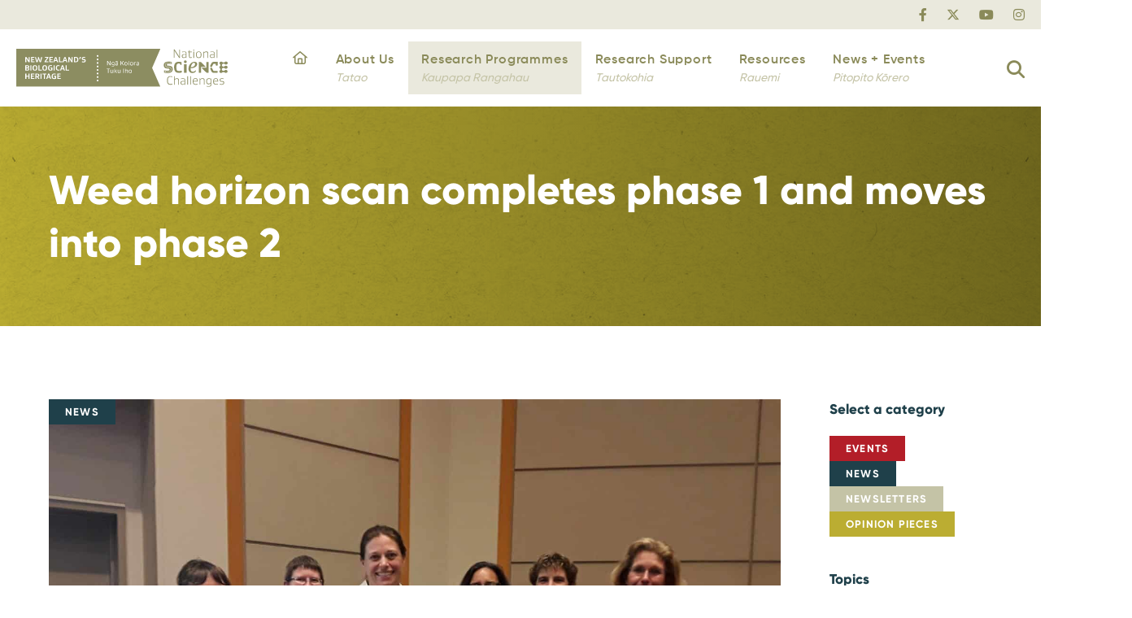

--- FILE ---
content_type: text/html; charset=UTF-8
request_url: https://bioheritage.nz/weed-horizon-scan-completes-phase-1-and-moves-into-phase-2/
body_size: 35567
content:
<!DOCTYPE html><html lang="en-NZ"><head><script data-no-optimize="1">var litespeed_docref=sessionStorage.getItem("litespeed_docref");litespeed_docref&&(Object.defineProperty(document,"referrer",{get:function(){return litespeed_docref}}),sessionStorage.removeItem("litespeed_docref"));</script> <meta charset="UTF-8"><meta name="viewport" content="width=device-width, initial-scale=1"><link rel="profile" href="http://gmpg.org/xfn/11"><title>Weed horizon scan completes phase 1 and moves into phase 2 - Biological Heritage NZ</title><style>img:is([sizes="auto" i], [sizes^="auto," i]) { contain-intrinsic-size: 3000px 1500px }</style><meta name="dc.title" content="Weed horizon scan completes phase 1 and moves into phase 2 - Biological Heritage NZ"><meta name="dc.description" content="Back in December 2022, we spoke with Jennifer Bufford about the two-phase horizon scan that was just starting up to identity future needs in weed research. “The first phase of the project was developing possible future scenarios relevant to invasive plant management,” says Jennifer.&nbsp; Earlier this year, the team invited&hellip;"><meta name="dc.relation" content="https://bioheritage.nz/weed-horizon-scan-completes-phase-1-and-moves-into-phase-2/"><meta name="dc.source" content="https://bioheritage.nz/"><meta name="dc.language" content="en_NZ"><meta name="description" content="Back in December 2022, we spoke with Jennifer Bufford about the two-phase horizon scan that was just starting up to identity future needs in weed research. “The first phase of the project was developing possible future scenarios relevant to invasive plant management,” says Jennifer.&nbsp; Earlier this year, the team invited&hellip;"><meta name="robots" content="index, follow, max-snippet:-1, max-image-preview:large, max-video-preview:-1"><link rel="canonical" href="https://bioheritage.nz/weed-horizon-scan-completes-phase-1-and-moves-into-phase-2/"><meta property="og:url" content="https://bioheritage.nz/weed-horizon-scan-completes-phase-1-and-moves-into-phase-2/"><meta property="og:site_name" content="Biological Heritage NZ"><meta property="og:locale" content="en_NZ"><meta property="og:type" content="article"><meta property="article:author" content=""><meta property="article:publisher" content=""><meta property="article:section" content="News"><meta property="og:title" content="Weed horizon scan completes phase 1 and moves into phase 2 - Biological Heritage NZ"><meta property="og:description" content="Back in December 2022, we spoke with Jennifer Bufford about the two-phase horizon scan that was just starting up to identity future needs in weed research. “The first phase of the project was developing possible future scenarios relevant to invasive plant management,” says Jennifer.&nbsp; Earlier this year, the team invited&hellip;"><meta property="og:image" content="https://bioheritage.nz/wp-content/uploads/2023/10/20230808_150414-1-scaled.jpg"><meta property="og:image:secure_url" content="https://bioheritage.nz/wp-content/uploads/2023/10/20230808_150414-1-scaled.jpg"><meta property="og:image:width" content="1600"><meta property="og:image:height" content="1200"><meta property="og:image:alt" content="Jennifer Bufford"><meta property="fb:pages" content=""><meta property="fb:admins" content=""><meta property="fb:app_id" content=""><meta name="twitter:card" content="summary"><meta name="twitter:site" content=""><meta name="twitter:creator" content=""><meta name="twitter:title" content="Weed horizon scan completes phase 1 and moves into phase 2 - Biological Heritage NZ"><meta name="twitter:description" content="Back in December 2022, we spoke with Jennifer Bufford about the two-phase horizon scan that was just starting up to identity future needs in weed research. “The first phase of the project was developing possible future scenarios relevant to invasive plant management,” says Jennifer.&nbsp; Earlier this year, the team invited&hellip;"><meta name="twitter:image" content="https://bioheritage.nz/wp-content/uploads/2023/10/20230808_150414-1-scaled.jpg"><link rel='dns-prefetch' href='//plausible.io' /><style class="wpbf-google-fonts"></style><style id="litespeed-ccss">ul{box-sizing:border-box}:root{--wp--preset--font-size--normal:16px;--wp--preset--font-size--huge:42px}.screen-reader-text{clip:rect(1px,1px,1px,1px);word-wrap:normal!important;border:0;-webkit-clip-path:inset(50%);clip-path:inset(50%);height:1px;margin:-1px;overflow:hidden;padding:0;position:absolute;width:1px}body{--wp--preset--color--black:#000;--wp--preset--color--cyan-bluish-gray:#abb8c3;--wp--preset--color--white:#fff;--wp--preset--color--pale-pink:#f78da7;--wp--preset--color--vivid-red:#cf2e2e;--wp--preset--color--luminous-vivid-orange:#ff6900;--wp--preset--color--luminous-vivid-amber:#fcb900;--wp--preset--color--light-green-cyan:#7bdcb5;--wp--preset--color--vivid-green-cyan:#00d084;--wp--preset--color--pale-cyan-blue:#8ed1fc;--wp--preset--color--vivid-cyan-blue:#0693e3;--wp--preset--color--vivid-purple:#9b51e0;--wp--preset--color--central-palette-1:#fff;--wp--preset--color--central-palette-2:#8a8a59;--wp--preset--color--central-palette-10:#c4c3a6;--wp--preset--color--central-palette-3:#eae9dd;--wp--preset--color--central-palette-9:#f8f7f4;--wp--preset--color--central-palette-4:#b31e28;--wp--preset--color--central-palette-5:#1f404a;--wp--preset--color--central-palette-6:#e37425;--wp--preset--color--central-palette-7:#4e9d8d;--wp--preset--color--central-palette-8:#bbad32;--wp--preset--color--central-palette-11:#ff4e7a;--wp--preset--gradient--vivid-cyan-blue-to-vivid-purple:linear-gradient(135deg,rgba(6,147,227,1) 0%,#9b51e0 100%);--wp--preset--gradient--light-green-cyan-to-vivid-green-cyan:linear-gradient(135deg,#7adcb4 0%,#00d082 100%);--wp--preset--gradient--luminous-vivid-amber-to-luminous-vivid-orange:linear-gradient(135deg,rgba(252,185,0,1) 0%,rgba(255,105,0,1) 100%);--wp--preset--gradient--luminous-vivid-orange-to-vivid-red:linear-gradient(135deg,rgba(255,105,0,1) 0%,#cf2e2e 100%);--wp--preset--gradient--very-light-gray-to-cyan-bluish-gray:linear-gradient(135deg,#eee 0%,#a9b8c3 100%);--wp--preset--gradient--cool-to-warm-spectrum:linear-gradient(135deg,#4aeadc 0%,#9778d1 20%,#cf2aba 40%,#ee2c82 60%,#fb6962 80%,#fef84c 100%);--wp--preset--gradient--blush-light-purple:linear-gradient(135deg,#ffceec 0%,#9896f0 100%);--wp--preset--gradient--blush-bordeaux:linear-gradient(135deg,#fecda5 0%,#fe2d2d 50%,#6b003e 100%);--wp--preset--gradient--luminous-dusk:linear-gradient(135deg,#ffcb70 0%,#c751c0 50%,#4158d0 100%);--wp--preset--gradient--pale-ocean:linear-gradient(135deg,#fff5cb 0%,#b6e3d4 50%,#33a7b5 100%);--wp--preset--gradient--electric-grass:linear-gradient(135deg,#caf880 0%,#71ce7e 100%);--wp--preset--gradient--midnight:linear-gradient(135deg,#020381 0%,#2874fc 100%);--wp--preset--duotone--dark-grayscale:url('#wp-duotone-dark-grayscale');--wp--preset--duotone--grayscale:url('#wp-duotone-grayscale');--wp--preset--duotone--purple-yellow:url('#wp-duotone-purple-yellow');--wp--preset--duotone--blue-red:url('#wp-duotone-blue-red');--wp--preset--duotone--midnight:url('#wp-duotone-midnight');--wp--preset--duotone--magenta-yellow:url('#wp-duotone-magenta-yellow');--wp--preset--duotone--purple-green:url('#wp-duotone-purple-green');--wp--preset--duotone--blue-orange:url('#wp-duotone-blue-orange');--wp--preset--font-size--small:14px;--wp--preset--font-size--medium:20px;--wp--preset--font-size--large:20px;--wp--preset--font-size--x-large:42px;--wp--preset--font-size--tiny:12px;--wp--preset--font-size--regular:16px;--wp--preset--font-size--larger:32px;--wp--preset--font-size--extra:44px;--wp--preset--spacing--20:.44rem;--wp--preset--spacing--30:.67rem;--wp--preset--spacing--40:1rem;--wp--preset--spacing--50:1.5rem;--wp--preset--spacing--60:2.25rem;--wp--preset--spacing--70:3.38rem;--wp--preset--spacing--80:5.06rem;--wp--preset--shadow--natural:6px 6px 9px rgba(0,0,0,.2);--wp--preset--shadow--deep:12px 12px 50px rgba(0,0,0,.4);--wp--preset--shadow--sharp:6px 6px 0px rgba(0,0,0,.2);--wp--preset--shadow--outlined:6px 6px 0px -3px rgba(255,255,255,1),6px 6px rgba(0,0,0,1);--wp--preset--shadow--crisp:6px 6px 0px rgba(0,0,0,1)}body{margin:0;--wp--style--global--content-size:1000px;--wp--style--global--wide-size:1400px}body{--wp--style--block-gap:24px}body{padding-top:0;padding-right:0;padding-bottom:0;padding-left:0}[class^=bio-icon-]{font-family:'bioheritage-icons'!important;speak:never;font-style:normal;font-weight:400;font-variant:normal;text-transform:none;line-height:1;-webkit-font-smoothing:antialiased;-moz-osx-font-smoothing:grayscale}.bio-icon-house:before{content:"\e900"}.bio-icon-magnifying-glass:before{content:"\e901"}.bio-icon-facebook-f:before{content:"\e905"}.bio-icon-twitter:before{content:"\e906"}.bio-icon-youtube:before{content:"\e907"}.bio-icon-linkedin-in:before{content:"\e908"}.fl-builder-content *,.fl-builder-content *:before,.fl-builder-content *:after{-webkit-box-sizing:border-box;-moz-box-sizing:border-box;box-sizing:border-box}.fl-row:before,.fl-row:after,.fl-row-content:before,.fl-row-content:after,.fl-col-group:before,.fl-col-group:after,.fl-col:before,.fl-col:after,.fl-module:before,.fl-module:after,.fl-module-content:before,.fl-module-content:after{display:table;content:" "}.fl-row:after,.fl-row-content:after,.fl-col-group:after,.fl-col:after,.fl-module:after,.fl-module-content:after{clear:both}.fl-row,.fl-row-content{margin-left:auto;margin-right:auto;min-width:0}.fl-row-content-wrap{position:relative}.fl-row-bg-overlay .fl-row-content-wrap:after{border-radius:inherit;content:'';display:block;position:absolute;top:0;right:0;bottom:0;left:0;z-index:0}.fl-row-bg-overlay .fl-row-content{position:relative;z-index:1}.fl-row-default-height .fl-row-content-wrap{display:-webkit-box;display:-webkit-flex;display:-ms-flexbox;display:flex;min-height:100vh}.fl-row-default-height .fl-row-content-wrap{min-height:0}.fl-row-default-height .fl-row-content{-webkit-box-flex:1 1 auto;-moz-box-flex:1 1 auto;-webkit-flex:1 1 auto;-ms-flex:1 1 auto;flex:1 1 auto}.fl-row-default-height .fl-row-full-width.fl-row-content{max-width:100%;width:100%}.fl-row-default-height.fl-row-align-center .fl-row-content-wrap{align-items:center;justify-content:center;-webkit-align-items:center;-webkit-box-align:center;-webkit-box-pack:center;-webkit-justify-content:center;-ms-flex-align:center;-ms-flex-pack:center}.fl-col{float:left;min-height:1px}.fl-module img{max-width:100%}.fl-icon{display:table-cell;vertical-align:middle}.fl-icon a{text-decoration:none}.fl-icon i{float:right;height:auto;width:auto}.fl-icon i:before{border:none!important;height:auto;width:auto}.fl-photo{line-height:0;position:relative}.fl-photo-align-left{text-align:left}.fl-photo-content{display:inline-block;line-height:0;position:relative;max-width:100%}.fl-photo-img-svg{width:100%}.fl-photo-content img{display:inline;height:auto;max-width:100%}.fl-row-bg-overlay .fl-row-content{z-index:2}.fl-row-fixed-width{max-width:1200px}.fl-row-content-wrap{padding-top:20px;padding-right:20px;padding-bottom:20px;padding-left:20px}.fl-module-content{margin-top:20px;margin-right:20px;margin-bottom:20px;margin-left:20px}@media (max-width:810px){.fl-row-content-wrap{background-attachment:scroll!important}.fl-col-group .fl-col:not(.fl-col-small-custom-width){flex-basis:100%}.fl-col{clear:both;float:none;margin-left:auto;margin-right:auto;width:auto!important}.fl-row[data-node] .fl-row-content-wrap{margin:0;padding-left:0;padding-right:0}.fl-col[data-node] .fl-col-content{margin:0;padding-left:0;padding-right:0}}@media (max-width:810px){.fl-photo-content{width:100%}}.pp-list-connector{height:100%;position:absolute;top:33px;z-index:2}.pp-list-item:last-of-type .pp-list-connector{display:none}.fl-node-61564657390e4 .pp-infolist-wrap .layout-1 .pp-list-connector{border-left-color:#000;border-left-style:none;border-left-width:1px}.fl-icon-group .fl-icon{display:inline-block;margin-bottom:10px;margin-top:10px}.pp-advanced-menu a{display:block;text-decoration:none;outline:0}.pp-advanced-menu .pp-has-submenu-container{position:relative}.pp-advanced-menu .pp-menu-toggle{position:absolute;top:50%;right:10px}.pp-advanced-menu .pp-toggle-arrows .pp-menu-toggle:before{content:'';border-color:#333}.fl-node-61562294330d0 .pp-advanced-menu .pp-has-submenu-container a>span{padding-right:38px}.fl-node-61562294330d0 .pp-advanced-menu .menu>li>.pp-has-submenu-container>a{border-style:solid;border-top-width:0;border-bottom-width:0;border-left-width:0;border-right-width:0;border-color:;background-color:;color:#1f404a}.fl-node-61562294330d0 .pp-advanced-menu .menu a{font-weight:700;font-size:15px}.fl-node-61562294330d0 .pp-advanced-menu .menu>li>.pp-has-submenu-container>a{padding-top:3px;padding-right:0;padding-bottom:3px;padding-left:0}@media (max-width:1080px){.fl-node-61562294330d0 .pp-advanced-menu .menu a{font-size:14px}}.fl-node-ont3qs50hzbg>.fl-row-content-wrap{background-color:#eae9dd}.fl-node-ont3qs50hzbg>.fl-row-content-wrap{padding-top:0;padding-bottom:0}@media (max-width:1080px){.fl-node-ont3qs50hzbg.fl-row>.fl-row-content-wrap{padding-right:30px;padding-left:30px}}@media (max-width:810px){.fl-node-ont3qs50hzbg.fl-row>.fl-row-content-wrap{padding-right:20px;padding-left:20px}}.fl-node-8tbr1e576h30{width:100%}.fl-node-ymasgp5qkbzu .fl-icon i,.fl-node-ymasgp5qkbzu .fl-icon i:before{font-size:16px}@media (max-width:1080px){.fl-node-ymasgp5qkbzu .fl-icon i,.fl-node-ymasgp5qkbzu .fl-icon i:before{font-size:15px}}@media (max-width:810px){.fl-node-ymasgp5qkbzu .fl-icon i,.fl-node-ymasgp5qkbzu .fl-icon i:before{font-size:13px}}.fl-node-ymasgp5qkbzu .fl-icon-group{text-align:right}.fl-node-ymasgp5qkbzu .fl-icon+.fl-icon{margin-left:20px}@media (max-width:1080px){.fl-node-ymasgp5qkbzu .fl-icon+.fl-icon{margin-left:12px}}@media (max-width:810px){.fl-node-ymasgp5qkbzu .fl-icon+.fl-icon{margin-left:8px}}.fl-node-ymasgp5qkbzu>.fl-module-content{margin-top:0;margin-right:0;margin-bottom:0;margin-left:0}.fl-node-zueoyi6b0wvd>.fl-row-content-wrap{background-color:#fff;box-shadow:0px 0px 30px 0px rgba(0,0,0,.15)}.fl-node-zueoyi6b0wvd>.fl-row-content-wrap{padding-top:0;padding-bottom:0}.fl-node-su0ilka9qc1x{width:100%}.fl-node-c4oed6tmhr7p .fl-photo{text-align:left}.fl-node-c4oed6tmhr7p .fl-photo-img,.fl-node-c4oed6tmhr7p .fl-photo-content{width:360px}.fl-node-c4oed6tmhr7p>.fl-module-content{margin-top:15px;margin-bottom:15px}@media (max-width:810px){.fl-node-c4oed6tmhr7p.fl-module>.fl-module-content{margin-top:10px;margin-right:15px;margin-bottom:10px;margin-left:15px}}@media (max-width:1080px){.fl-node-z7ikyr0s1fdp.fl-module>.fl-module-content{margin-left:0}}.pp-search-form{display:block}.pp-screen-reader-text{position:absolute;top:-10000em;width:1px;height:1px;margin:-1px;padding:0;overflow:hidden;clip:rect(0,0,0,0);border:0}.pp-search-form input[type=search]{margin:0;border:0;padding:0;display:inline-block;vertical-align:middle;white-space:normal;background:0 0;line-height:1;min-width:0;font-size:15px;-webkit-appearance:none;-moz-appearance:none}.pp-search-form input[type=search]{padding:10px}.pp-search-form__input{flex-basis:100%;color:#555}.pp-search-form__input::-webkit-input-placeholder{color:inherit;font-family:inherit;opacity:.6}.pp-search-form__input:-ms-input-placeholder{color:inherit;font-family:inherit;opacity:.6}.pp-search-form__input::-moz-placeholder{color:inherit;font-family:inherit;opacity:.6}.pp-search-form__input:-moz-placeholder{color:inherit;font-family:inherit;opacity:.6}.pp-search-form__container{display:-webkit-box;display:-webkit-flex;display:-ms-flexbox;display:flex;overflow:hidden;border:0 solid transparent;min-height:50px}.pp-search-form-wrap.pp-search-form--style-full_screen .pp-search-form__container:not(.pp-search-form--lightbox){overflow:hidden;opacity:0;-webkit-transform:scale(0);-ms-transform:scale(0);transform:scale(0)}.pp-search-form-wrap.pp-search-form--style-full_screen .pp-search-form__container{-webkit-box-align:center;-webkit-align-items:center;-ms-flex-align:center;align-items:center;position:fixed;z-index:9998;top:0;left:0;right:0;bottom:0;height:100vh;padding:0 15%;background-color:rgba(0,0,0,.8)}.pp-search-form-wrap.pp-search-form--style-full_screen .pp-search-form input[type=search].pp-search-form__input{font-size:30px;text-align:center;border-style:solid;border-width:0 0 1px;border-color:#fff;line-height:1.5;color:#fff;border-radius:0}.pp-search-form--style-full_screen .pp-search-form__toggle{display:inline-block;vertical-align:middle;color:#333}.pp-search-form--style-full_screen .pp-search-form__toggle i{position:relative;display:block;border:solid 0;width:33px;height:33px;background-color:rgba(0,0,0,.05);border-radius:3px}.pp-search-form--style-full_screen .pp-search-form__toggle i:before{position:absolute;left:50%;top:50%;-webkit-transform:translate(-50%,-50%);-ms-transform:translate(-50%,-50%);transform:translate(-50%,-50%);font-size:.55em}.pp-search-form--lightbox-close{color:#eaeaea;opacity:1;position:absolute;top:30px;right:30px;font-size:25px;line-height:1;padding:5px;z-index:2}.pp-search-form--lightbox-close svg{stroke:#fff;stroke-width:3px;width:30px;height:30px}.fl-node-2x4srojdg0be .pp-search-form-wrap.pp-search-form--style-full_screen .pp-search-form__container{background-color:rgba(138,138,89,.95)}.fl-node-2x4srojdg0be .pp-search-form__input,.fl-node-2x4srojdg0be .pp-search-form-wrap.pp-search-form--style-full_screen input[type=search].pp-search-form__input{color:#fff}.fl-node-2x4srojdg0be .pp-search-form__input::-webkit-input-placeholder{color:#fff}.fl-node-2x4srojdg0be .pp-search-form__input:-ms-input-placeholder{color:#fff}.fl-node-2x4srojdg0be .pp-search-form__input::-moz-placeholder{color:#fff}.fl-node-2x4srojdg0be .pp-search-form__input:-moz-placeholder{color:#fff}.fl-node-2x4srojdg0be .pp-search-form--lightbox-close{color:#fff}.fl-node-2x4srojdg0be .pp-search-form--lightbox-close svg{stroke:#fff}.fl-node-2x4srojdg0be .pp-search-form--style-full_screen .pp-search-form{text-align:right}.fl-node-2x4srojdg0be .pp-search-form__toggle i{--toggle-icon-size:calc(100em/100);font-size:24px;width:24px;height:24px;color:#8a8a59;background-color:rgba(255,255,255,0)}.fl-node-2x4srojdg0be .pp-search-form__toggle i:before{font-size:var(--toggle-icon-size)}.fl-node-2x4srojdg0be .pp-search-form__container{min-height:50px}.fl-node-2x4srojdg0be input[type=search].pp-search-form__input{padding-left:calc(50px/3);padding-right:calc(50px/3)}.fl-node-2x4srojdg0be input[type=search].pp-search-form__input{min-height:30px}@media (max-width:810px){.fl-node-2x4srojdg0be.fl-module>.fl-module-content{margin-top:10px;margin-right:10px;margin-bottom:10px}}.bb-flexbox.fl-col.fl-node-su0ilka9qc1x>.fl-col-content{display:flex;flex-direction:row;flex-wrap:nowrap;column-gap:0;row-gap:0px;justify-content:space-between;-webkit-justify-content:space-between;align-items:center;-webkit-align-items:center;align-content:;-webkit-align-content:}.bb-flexbox.fl-col.fl-node-su0ilka9qc1x>.fl-col-content>.fl-module{flex-grow:0;flex-shrink:1;flex-basis:auto}.fl-builder-content[data-shrink="1"] img{width:auto}.fl-builder-content[data-shrink="1"] img.fl-photo-img{width:auto;height:auto}.fl-node-md2irxnkws1b{color:#fff}.fl-builder-content .fl-node-md2irxnkws1b *:not(input):not(textarea):not(select):not(a):not(h1):not(h2):not(h3):not(h4):not(h5):not(h6):not(.fl-menu-mobile-toggle){color:inherit}.fl-builder-content .fl-node-md2irxnkws1b h1{color:#fff}.fl-node-md2irxnkws1b>.fl-row-content-wrap{background-color:#bbad32;background-image:url(https://bioheritage.weavestaging.xyz/wp-content/uploads/2022/10/Bio-paper-texture-header.jpg);background-repeat:no-repeat;background-position:center center;background-attachment:scroll;background-size:cover;border-top-width:1px;border-right-width:0;border-bottom-width:1px;border-left-width:0}.fl-node-md2irxnkws1b>.fl-row-content-wrap:after{background-image:linear-gradient(90deg,rgba(255,255,255,0) 0%,rgba(0,0,0,.4) 100%)}.fl-node-md2irxnkws1b>.fl-row-content-wrap{padding-top:50px;padding-bottom:50px}@media (max-width:1200px){.fl-node-md2irxnkws1b.fl-row>.fl-row-content-wrap{padding-top:40px;padding-bottom:40px}}@media (max-width:1080px){.fl-node-md2irxnkws1b.fl-row>.fl-row-content-wrap{padding-top:30px;padding-bottom:30px}}@media (max-width:810px){.fl-node-md2irxnkws1b.fl-row>.fl-row-content-wrap{padding-top:10px;padding-bottom:10px}}.fl-node-48u3zekmdyp9>.fl-row-content-wrap{padding-top:70px;padding-bottom:120px}@media (max-width:1200px){.fl-node-48u3zekmdyp9.fl-row>.fl-row-content-wrap{padding-bottom:100px}}@media (max-width:1080px){.fl-node-48u3zekmdyp9.fl-row>.fl-row-content-wrap{padding-top:40px;padding-bottom:80px}}@media (max-width:810px){.fl-node-48u3zekmdyp9.fl-row>.fl-row-content-wrap{padding-top:30px;padding-bottom:40px}}.fl-node-aqphsvc34tod{width:100%}.fl-node-l4cwex2yp0hv{width:80%}.fl-node-l4cwex2yp0hv>.fl-col-content{padding-right:20px}@media (max-width:810px){.fl-node-l4cwex2yp0hv.fl-col>.fl-col-content{padding-right:0}}.fl-node-y62giv5oqn7z{width:100%}.fl-builder-content .fl-node-y62giv5oqn7z>.fl-col-content{min-height:32px}.fl-node-y62giv5oqn7z>.fl-col-content{margin-top:20px;margin-bottom:10px}.fl-node-u83wko4n1le6{width:20%}.fl-module-heading .fl-heading{padding:0!important;margin:0!important}.fl-node-35ndmtj1v7co.fl-module-heading .fl-heading{font-family:Gilroy,sans-serif;font-weight:800;font-size:50px}@media (max-width:1080px){.fl-node-35ndmtj1v7co.fl-module-heading .fl-heading{font-size:38px}}@media (max-width:810px){.fl-node-35ndmtj1v7co.fl-module-heading .fl-heading{font-size:25px}}.fl-node-e721gjvw0lfh .fl-photo{text-align:left}.fl-node-e721gjvw0lfh>.fl-module-content{margin-top:0;margin-bottom:0}.pp-screen-only{position:absolute;top:-10000em;width:1px;height:1px;margin:-1px;padding:0;overflow:hidden;clip:rect(0,0,0,0);border:0}.fl-builder-content .fl-node-ehrn85iku093 .fl-rich-text{font-weight:800}.fl-node-ehrn85iku093>.fl-module-content{margin-bottom:0}.fl-node-1i3dz2k9hxeo>.fl-module-content{margin-bottom:0}@media (max-width:810px){.fl-node-1i3dz2k9hxeo.fl-module>.fl-module-content{margin-top:10px;margin-bottom:0}}.fl-builder-content .fl-node-om6i5y38e9p1 .fl-rich-text{font-weight:800}.fl-node-om6i5y38e9p1>.fl-module-content{margin-bottom:0}@media (max-width:810px){.fl-node-om6i5y38e9p1.fl-module>.fl-module-content{margin-top:0}}.fl-node-tj6d3eb0ori7>.fl-module-content{margin-bottom:0}@media (max-width:810px){.fl-node-tj6d3eb0ori7.fl-module>.fl-module-content{margin-top:10px}}.fl-node-md2irxnkws1b .fl-row-content{min-width:0}.fl-node-48u3zekmdyp9 .fl-row-content{min-width:0}#mega-menu-wrap-main_menu,#mega-menu-wrap-main_menu #mega-menu-main_menu,#mega-menu-wrap-main_menu #mega-menu-main_menu ul.mega-sub-menu,#mega-menu-wrap-main_menu #mega-menu-main_menu li.mega-menu-item,#mega-menu-wrap-main_menu #mega-menu-main_menu li.mega-menu-row,#mega-menu-wrap-main_menu #mega-menu-main_menu li.mega-menu-column,#mega-menu-wrap-main_menu #mega-menu-main_menu a.mega-menu-link{border-radius:0;box-shadow:none;background:0 0;border:0;bottom:auto;box-sizing:border-box;clip:auto;color:#1f404a;display:block;float:none;font-family:inherit;font-size:15px;height:auto;left:auto;line-height:1.4em;list-style-type:none;margin:0;min-height:auto;max-height:none;min-width:auto;max-width:none;opacity:1;outline:none;overflow:visible;padding:0;position:relative;right:auto;text-align:left;text-decoration:none;text-indent:0;text-transform:none;transform:none;top:auto;vertical-align:baseline;visibility:inherit;width:auto;word-wrap:break-word;white-space:normal}#mega-menu-wrap-main_menu:before,#mega-menu-wrap-main_menu #mega-menu-main_menu:before,#mega-menu-wrap-main_menu #mega-menu-main_menu ul.mega-sub-menu:before,#mega-menu-wrap-main_menu #mega-menu-main_menu li.mega-menu-item:before,#mega-menu-wrap-main_menu #mega-menu-main_menu li.mega-menu-row:before,#mega-menu-wrap-main_menu #mega-menu-main_menu li.mega-menu-column:before,#mega-menu-wrap-main_menu #mega-menu-main_menu a.mega-menu-link:before,#mega-menu-wrap-main_menu:after,#mega-menu-wrap-main_menu #mega-menu-main_menu:after,#mega-menu-wrap-main_menu #mega-menu-main_menu ul.mega-sub-menu:after,#mega-menu-wrap-main_menu #mega-menu-main_menu li.mega-menu-item:after,#mega-menu-wrap-main_menu #mega-menu-main_menu li.mega-menu-row:after,#mega-menu-wrap-main_menu #mega-menu-main_menu li.mega-menu-column:after,#mega-menu-wrap-main_menu #mega-menu-main_menu a.mega-menu-link:after{display:none}#mega-menu-wrap-main_menu{border-radius:0}@media only screen and (min-width:1024px){#mega-menu-wrap-main_menu{background:rgba(0,0,0,0)}}#mega-menu-wrap-main_menu #mega-menu-main_menu{visibility:visible;text-align:center;padding:0}#mega-menu-wrap-main_menu #mega-menu-main_menu a.mega-menu-link{display:inline}#mega-menu-wrap-main_menu #mega-menu-main_menu a.mega-menu-link .mega-description-group{vertical-align:middle;display:inline-block}#mega-menu-wrap-main_menu #mega-menu-main_menu a.mega-menu-link .mega-description-group .mega-menu-title,#mega-menu-wrap-main_menu #mega-menu-main_menu a.mega-menu-link .mega-description-group .mega-menu-description{line-height:1.5;display:block}#mega-menu-wrap-main_menu #mega-menu-main_menu a.mega-menu-link .mega-description-group .mega-menu-description{font-style:italic;font-size:.8em;text-transform:none;font-weight:400}#mega-menu-wrap-main_menu #mega-menu-main_menu p{margin-bottom:10px}#mega-menu-wrap-main_menu #mega-menu-main_menu li.mega-menu-item>ul.mega-sub-menu{display:block;visibility:hidden;opacity:1}@media only screen and (max-width:1023px){#mega-menu-wrap-main_menu #mega-menu-main_menu li.mega-menu-item>ul.mega-sub-menu{display:none;visibility:visible;opacity:1}}@media only screen and (min-width:1024px){#mega-menu-wrap-main_menu #mega-menu-main_menu[data-effect=fade_up] li.mega-menu-item.mega-menu-megamenu>ul.mega-sub-menu,#mega-menu-wrap-main_menu #mega-menu-main_menu[data-effect=fade_up] li.mega-menu-item.mega-menu-flyout ul.mega-sub-menu{opacity:0;transform:translate(0,10px)}}#mega-menu-wrap-main_menu #mega-menu-main_menu li.mega-menu-item.mega-menu-megamenu ul.mega-sub-menu ul.mega-sub-menu{visibility:inherit;opacity:1;display:block}#mega-menu-wrap-main_menu #mega-menu-main_menu li.mega-menu-item a.mega-menu-link:before{display:inline-block;font:inherit;font-family:dashicons;position:static;margin:0 6px 0 0;vertical-align:top;-webkit-font-smoothing:antialiased;-moz-osx-font-smoothing:grayscale;color:inherit;background:0 0;height:auto;width:auto;top:auto}@media only screen and (min-width:1024px){#mega-menu-wrap-main_menu #mega-menu-main_menu>li.mega-menu-megamenu.mega-menu-item{position:static}}#mega-menu-wrap-main_menu #mega-menu-main_menu>li.mega-menu-item{margin:0;display:inline-block;height:auto;vertical-align:middle}#mega-menu-wrap-main_menu #mega-menu-main_menu>li.mega-menu-item>a.mega-menu-link{line-height:100%;height:100%;padding:30px 20px;vertical-align:baseline;width:auto;display:block;color:#8a8a59;text-transform:none;text-decoration:none;text-align:left;background:rgba(0,0,0,0);border:0;border-radius:0;font-family:inherit;font-size:17px;font-weight:400;outline:none}@media only screen and (max-width:1023px){#mega-menu-wrap-main_menu #mega-menu-main_menu>li.mega-menu-item{display:list-item;margin:0;clear:both;border:0}#mega-menu-wrap-main_menu #mega-menu-main_menu>li.mega-menu-item>a.mega-menu-link{border-radius:0;border:0;margin:0;line-height:60px;height:60px;padding:0 10px;background:0 0;text-align:left;color:#8a8a59;font-size:17px}}#mega-menu-wrap-main_menu #mega-menu-main_menu li.mega-menu-megamenu>ul.mega-sub-menu>li.mega-menu-row{width:100%;float:left}#mega-menu-wrap-main_menu #mega-menu-main_menu li.mega-menu-megamenu>ul.mega-sub-menu>li.mega-menu-row .mega-menu-column{float:left;min-height:1px}@media only screen and (min-width:1024px){#mega-menu-wrap-main_menu #mega-menu-main_menu li.mega-menu-megamenu>ul.mega-sub-menu>li.mega-menu-row>ul.mega-sub-menu>li.mega-menu-columns-1-of-1{width:100%}}@media only screen and (max-width:1023px){#mega-menu-wrap-main_menu #mega-menu-main_menu li.mega-menu-megamenu>ul.mega-sub-menu>li.mega-menu-row>ul.mega-sub-menu>li.mega-menu-column{width:100%;clear:both}}#mega-menu-wrap-main_menu #mega-menu-main_menu li.mega-menu-megamenu>ul.mega-sub-menu>li.mega-menu-row .mega-menu-column>ul.mega-sub-menu>li.mega-menu-item{padding:0;width:100%}#mega-menu-wrap-main_menu #mega-menu-main_menu>li.mega-menu-megamenu>ul.mega-sub-menu{z-index:999;border-radius:0;background:#fff;border:0;padding:0;position:absolute;width:100%;max-width:none;left:0;box-shadow:0px 5px 30px 0px rgba(0,0,0,.2)}@media only screen and (max-width:1023px){#mega-menu-wrap-main_menu #mega-menu-main_menu>li.mega-menu-megamenu>ul.mega-sub-menu{float:left;position:static;width:100%}}@media only screen and (min-width:1024px){#mega-menu-wrap-main_menu #mega-menu-main_menu>li.mega-menu-megamenu>ul.mega-sub-menu li.mega-menu-columns-1-of-1{width:100%}#mega-menu-wrap-main_menu #mega-menu-main_menu>li.mega-menu-megamenu>ul.mega-sub-menu li.mega-menu-columns-1-of-6{width:16.66667%}}#mega-menu-wrap-main_menu #mega-menu-main_menu>li.mega-menu-megamenu>ul.mega-sub-menu .mega-description-group .mega-menu-description{margin:5px 0}#mega-menu-wrap-main_menu #mega-menu-main_menu>li.mega-menu-megamenu>ul.mega-sub-menu>li.mega-menu-item ul.mega-sub-menu{clear:both}#mega-menu-wrap-main_menu #mega-menu-main_menu>li.mega-menu-megamenu>ul.mega-sub-menu>li.mega-menu-item,#mega-menu-wrap-main_menu #mega-menu-main_menu>li.mega-menu-megamenu>ul.mega-sub-menu li.mega-menu-column>ul.mega-sub-menu>li.mega-menu-item{color:#1f404a;font-family:inherit;font-size:15px;display:block;float:left;clear:none;padding:0;vertical-align:top}#mega-menu-wrap-main_menu #mega-menu-main_menu>li.mega-menu-megamenu>ul.mega-sub-menu>li.mega-menu-item>a.mega-menu-link{color:#1f404a;font-family:inherit;font-size:26px;text-transform:none;text-decoration:none;font-weight:400;text-align:left;margin:0 0 30px;padding:0;vertical-align:top;display:block;border:0}@media only screen and (max-width:1023px){#mega-menu-wrap-main_menu #mega-menu-main_menu>li.mega-menu-megamenu>ul.mega-sub-menu{border:0;padding:10px;border-radius:0}#mega-menu-wrap-main_menu #mega-menu-main_menu>li.mega-menu-megamenu>ul.mega-sub-menu>li.mega-menu-item{width:100%;clear:both}}#mega-menu-wrap-main_menu #mega-menu-main_menu>li.mega-menu-flyout ul.mega-sub-menu{z-index:999;position:absolute;width:250px;max-width:none;padding:0;border:0;background:#fff;border-radius:0;box-shadow:0px 5px 30px 0px rgba(0,0,0,.2)}@media only screen and (max-width:1023px){#mega-menu-wrap-main_menu #mega-menu-main_menu>li.mega-menu-flyout ul.mega-sub-menu{float:left;position:static;width:100%;padding:0;border:0;border-radius:0}}#mega-menu-wrap-main_menu #mega-menu-main_menu>li.mega-menu-flyout ul.mega-sub-menu li.mega-menu-item{border-bottom:1px solid #eae9dd}#mega-menu-wrap-main_menu #mega-menu-main_menu>li.mega-menu-flyout ul.mega-sub-menu li.mega-menu-item:last-child{border-bottom:0;box-shadow:none}@media only screen and (max-width:1023px){#mega-menu-wrap-main_menu #mega-menu-main_menu>li.mega-menu-flyout ul.mega-sub-menu li.mega-menu-item{clear:both}}#mega-menu-wrap-main_menu #mega-menu-main_menu>li.mega-menu-flyout ul.mega-sub-menu li.mega-menu-item a.mega-menu-link{display:block;background:rgba(0,0,0,0);color:#1f404a;font-family:inherit;font-size:15px;font-weight:400;padding:12px 25px;line-height:1.5em;text-decoration:none;text-transform:none;vertical-align:baseline}#mega-menu-wrap-main_menu #mega-menu-main_menu>li.mega-menu-flyout ul.mega-sub-menu li.mega-menu-item:first-child>a.mega-menu-link{border-top-left-radius:0;border-top-right-radius:0}@media only screen and (max-width:1023px){#mega-menu-wrap-main_menu #mega-menu-main_menu>li.mega-menu-flyout ul.mega-sub-menu li.mega-menu-item:first-child>a.mega-menu-link{border-top-left-radius:0;border-top-right-radius:0}}#mega-menu-wrap-main_menu #mega-menu-main_menu>li.mega-menu-flyout ul.mega-sub-menu li.mega-menu-item:last-child>a.mega-menu-link{border-bottom-right-radius:0;border-bottom-left-radius:0}@media only screen and (max-width:1023px){#mega-menu-wrap-main_menu #mega-menu-main_menu>li.mega-menu-flyout ul.mega-sub-menu li.mega-menu-item:last-child>a.mega-menu-link{border-bottom-right-radius:0;border-bottom-left-radius:0}}#mega-menu-wrap-main_menu #mega-menu-main_menu>li.mega-menu-flyout ul.mega-sub-menu li.mega-menu-item ul.mega-sub-menu{position:absolute;left:100%;top:0}@media only screen and (max-width:1023px){#mega-menu-wrap-main_menu #mega-menu-main_menu>li.mega-menu-flyout ul.mega-sub-menu li.mega-menu-item ul.mega-sub-menu{position:static;left:0;width:100%}#mega-menu-wrap-main_menu #mega-menu-main_menu>li.mega-menu-flyout ul.mega-sub-menu li.mega-menu-item ul.mega-sub-menu a.mega-menu-link{padding-left:20px}}#mega-menu-wrap-main_menu #mega-menu-main_menu li.mega-menu-item-has-children>a.mega-menu-link>span.mega-indicator{display:inline-block;width:auto;background:0 0;position:relative;left:auto;min-width:auto;font-size:inherit;padding:0;margin:0 0 0 6px;height:auto;line-height:inherit;color:inherit}#mega-menu-wrap-main_menu #mega-menu-main_menu li.mega-menu-item-has-children>a.mega-menu-link>span.mega-indicator:after{content:'\f140';font-family:dashicons;font-weight:400;display:inline-block;margin:0;vertical-align:top;-webkit-font-smoothing:antialiased;-moz-osx-font-smoothing:grayscale;transform:rotate(0);color:inherit;position:relative;background:0 0;height:auto;width:auto;right:auto;line-height:inherit}#mega-menu-wrap-main_menu #mega-menu-main_menu li.mega-menu-item-has-children li.mega-menu-item-has-children>a.mega-menu-link>span.mega-indicator{float:right}@media only screen and (max-width:1023px){#mega-menu-wrap-main_menu #mega-menu-main_menu li.mega-menu-item-has-children>a.mega-menu-link>span.mega-indicator{float:right}}#mega-menu-wrap-main_menu #mega-menu-main_menu li.mega-menu-item-has-children.mega-hide-arrow>a.mega-menu-link>span.mega-indicator{display:none}@media only screen and (min-width:1024px){#mega-menu-wrap-main_menu #mega-menu-main_menu li.mega-menu-flyout li.mega-menu-item a.mega-menu-link>span.mega-indicator:after{content:'\f139'}}@media only screen and (max-width:1023px){#mega-menu-wrap-main_menu:after{content:"";display:table;clear:both}}#mega-menu-wrap-main_menu .mega-menu-toggle{display:none;z-index:1;background:#fff;border-radius:0;line-height:auto;height:auto;text-align:left;outline:none;white-space:nowrap}@media only screen and (max-width:1023px){#mega-menu-wrap-main_menu .mega-menu-toggle{display:-webkit-box;display:-ms-flexbox;display:-webkit-flex;display:flex}}#mega-menu-wrap-main_menu .mega-menu-toggle .mega-toggle-blocks-left,#mega-menu-wrap-main_menu .mega-menu-toggle .mega-toggle-blocks-center,#mega-menu-wrap-main_menu .mega-menu-toggle .mega-toggle-blocks-right{display:-webkit-box;display:-ms-flexbox;display:-webkit-flex;display:flex;-ms-flex-preferred-size:33.33%;-webkit-flex-basis:33.33%;flex-basis:33.33%}#mega-menu-wrap-main_menu .mega-menu-toggle .mega-toggle-blocks-left{-webkit-box-flex:1;-ms-flex:1;-webkit-flex:1;flex:1;-webkit-box-pack:start;-ms-flex-pack:start;-webkit-justify-content:flex-start;justify-content:flex-start}#mega-menu-wrap-main_menu .mega-menu-toggle .mega-toggle-blocks-center{-webkit-box-pack:center;-ms-flex-pack:center;-webkit-justify-content:center;justify-content:center}#mega-menu-wrap-main_menu .mega-menu-toggle .mega-toggle-blocks-right{-webkit-box-flex:1;-ms-flex:1;-webkit-flex:1;flex:1;-webkit-box-pack:end;-ms-flex-pack:end;-webkit-justify-content:flex-end;justify-content:flex-end}#mega-menu-wrap-main_menu .mega-menu-toggle .mega-toggle-blocks-right .mega-toggle-block{margin-right:6px}#mega-menu-wrap-main_menu .mega-menu-toggle .mega-toggle-blocks-right .mega-toggle-block:only-child{margin-left:6px}#mega-menu-wrap-main_menu .mega-menu-toggle .mega-toggle-block{display:-webkit-box;display:-ms-flexbox;display:-webkit-flex;display:flex;height:100%;outline:0;-webkit-align-self:center;-ms-flex-item-align:center;align-self:center;-ms-flex-negative:0;-webkit-flex-shrink:0;flex-shrink:0}@media only screen and (max-width:1023px){#mega-menu-wrap-main_menu .mega-menu-toggle+#mega-menu-main_menu{background:#eae9dd;padding:25px 0;display:none;position:absolute;width:100%;z-index:9999999}}#mega-menu-wrap-main_menu .mega-menu-toggle .mega-toggle-block-0 .mega-toggle-animated{padding:0;display:-webkit-box;display:-ms-flexbox;display:-webkit-flex;display:flex;font:inherit;color:inherit;text-transform:none;background-color:transparent;border:0;margin:0;overflow:visible;transform:scale(.8);align-self:center;outline:0;background:0 0}#mega-menu-wrap-main_menu .mega-menu-toggle .mega-toggle-block-0 .mega-toggle-animated-box{width:40px;height:24px;display:inline-block;position:relative;outline:0}#mega-menu-wrap-main_menu .mega-menu-toggle .mega-toggle-block-0 .mega-toggle-animated-inner{display:block;top:50%;margin-top:-2px}#mega-menu-wrap-main_menu .mega-menu-toggle .mega-toggle-block-0 .mega-toggle-animated-inner,#mega-menu-wrap-main_menu .mega-menu-toggle .mega-toggle-block-0 .mega-toggle-animated-inner:before,#mega-menu-wrap-main_menu .mega-menu-toggle .mega-toggle-block-0 .mega-toggle-animated-inner:after{width:40px;height:4px;background-color:#ddd;border-radius:4px;position:absolute}#mega-menu-wrap-main_menu .mega-menu-toggle .mega-toggle-block-0 .mega-toggle-animated-inner:before,#mega-menu-wrap-main_menu .mega-menu-toggle .mega-toggle-block-0 .mega-toggle-animated-inner:after{content:"";display:block}#mega-menu-wrap-main_menu .mega-menu-toggle .mega-toggle-block-0 .mega-toggle-animated-inner:before{top:-10px}#mega-menu-wrap-main_menu .mega-menu-toggle .mega-toggle-block-0 .mega-toggle-animated-inner:after{bottom:-10px}#mega-menu-wrap-main_menu .mega-menu-toggle .mega-toggle-block-0 .mega-toggle-animated-slider .mega-toggle-animated-inner{top:2px}#mega-menu-wrap-main_menu .mega-menu-toggle .mega-toggle-block-0 .mega-toggle-animated-slider .mega-toggle-animated-inner:before{top:10px}#mega-menu-wrap-main_menu .mega-menu-toggle .mega-toggle-block-0 .mega-toggle-animated-slider .mega-toggle-animated-inner:after{top:20px}#mega-menu-wrap-main_menu #mega-menu-main_menu li#mega-menu-item-21982.mega-menu-megamenu>ul.mega-sub-menu{background:#eae9dd}#mega-menu-wrap-main_menu #mega-menu-main_menu li#mega-menu-item-21982>a.mega-menu-link{color:#e37425}#mega-menu-wrap-main_menu #mega-menu-main_menu li#mega-menu-item-21981.mega-menu-megamenu>ul.mega-sub-menu{background:#eae9dd}#mega-menu-wrap-main_menu #mega-menu-main_menu li#mega-menu-item-21981>a.mega-menu-link{color:#4e9d8d}#mega-menu-wrap-main_menu #mega-menu-main_menu li#mega-menu-item-21983.mega-menu-megamenu>ul.mega-sub-menu{background:#eae9dd}#mega-menu-wrap-main_menu #mega-menu-main_menu li#mega-menu-item-21983>a.mega-menu-link{color:#cbbb5b}#mega-menu-wrap-main_menu #mega-menu-main_menu>li.mega-menu-tabbed>ul.mega-sub-menu{padding:0}@media only screen and (min-width:1024px){#mega-menu-wrap-main_menu #mega-menu-main_menu[data-effect=fade_up] li.mega-menu-item.mega-menu-tabbed>ul.mega-sub-menu>li.mega-menu-item:not(.mega-disable-transition)>ul.mega-sub-menu{opacity:1;transform:translate(0,0)}#mega-menu-wrap-main_menu #mega-menu-main_menu[data-effect=fade_up] li.mega-menu-item.mega-menu-tabbed>ul.mega-sub-menu>li.mega-menu-item:not(.mega-disable-transition)>ul.mega-sub-menu>li{opacity:0;transform:translate(0,10px)}}#mega-menu-wrap-main_menu #mega-menu-main_menu>li.mega-menu-tabbed>ul.mega-sub-menu>li.mega-menu-item{width:100%;padding:0;position:static}#mega-menu-wrap-main_menu #mega-menu-main_menu>li.mega-menu-tabbed>ul.mega-sub-menu>li.mega-menu-item>a.mega-menu-link{width:30%;float:left;background:rgba(0,0,0,0);color:#8a8a59;font-family:inherit;font-size:24px;font-weight:700;padding:20px 50px 20px 70px;line-height:35px;text-decoration:none;text-transform:uppercase;vertical-align:baseline;margin:0;border:0}@media only screen and (min-width:1024px){#mega-menu-wrap-main_menu #mega-menu-main_menu>li.mega-menu-tabbed>ul.mega-sub-menu>li.mega-menu-item.mega-menu-item-has-children>a.mega-menu-link>.mega-indicator:after{content:'\f139'}}#mega-menu-wrap-main_menu #mega-menu-main_menu>li.mega-menu-tabbed>ul.mega-sub-menu>li.mega-menu-item>ul.mega-sub-menu{width:70%;float:left;clear:none;position:absolute;top:0;left:30%;visibility:hidden;border-left:1px solid rgba(0,0,0,0);padding:0;min-height:100%}@media only screen and (max-width:1023px){#mega-menu-wrap-main_menu #mega-menu-main_menu li.mega-menu-item.mega-menu-megamenu.mega-menu-tabbed ul.mega-sub-menu ul.mega-sub-menu{display:none}#mega-menu-wrap-main_menu #mega-menu-main_menu li.mega-menu-item.mega-menu-megamenu.mega-menu-tabbed ul.mega-sub-menu ul.mega-sub-menu ul.mega-sub-menu{display:block}#mega-menu-wrap-main_menu #mega-menu-main_menu>li.mega-menu-tabbed>ul.mega-sub-menu{padding:0}#mega-menu-wrap-main_menu #mega-menu-main_menu>li.mega-menu-tabbed>ul.mega-sub-menu>li.mega-menu-item{width:100%;padding:0;position:static}#mega-menu-wrap-main_menu #mega-menu-main_menu>li.mega-menu-tabbed>ul.mega-sub-menu>li.mega-menu-item>a.mega-menu-link{width:100%;float:left;background:rgba(0,0,0,0);color:#1f404a;font-family:inherit;font-size:15px;font-weight:400;padding:12px 25px;line-height:1.5em;text-decoration:none;text-transform:none}#mega-menu-wrap-main_menu #mega-menu-main_menu>li.mega-menu-tabbed>ul.mega-sub-menu>li.mega-menu-item.mega-menu-item-has-children>a.mega-menu-link>span.mega-indicator:after{content:'\f140'}#mega-menu-wrap-main_menu #mega-menu-main_menu>li.mega-menu-tabbed>ul.mega-sub-menu>li.mega-menu-item>ul.mega-sub-menu{width:100%;position:relative;top:0;left:auto;border-left:0;padding:10px}}#mega-menu-wrap-main_menu{clear:both}#mega-menu-wrap-mobile_menu,#mega-menu-wrap-mobile_menu #mega-menu-mobile_menu,#mega-menu-wrap-mobile_menu #mega-menu-mobile_menu ul.mega-sub-menu,#mega-menu-wrap-mobile_menu #mega-menu-mobile_menu li.mega-menu-item,#mega-menu-wrap-mobile_menu #mega-menu-mobile_menu a.mega-menu-link{border-radius:0;box-shadow:none;background:0 0;border:0;bottom:auto;box-sizing:border-box;clip:auto;color:#8a8a59;display:block;float:none;font-family:inherit;font-size:16px;height:auto;left:auto;line-height:1.4em;list-style-type:none;margin:0;min-height:auto;max-height:none;min-width:auto;max-width:none;opacity:1;outline:none;overflow:visible;padding:0;position:relative;right:auto;text-align:left;text-decoration:none;text-indent:0;text-transform:none;transform:none;top:auto;vertical-align:baseline;visibility:inherit;width:auto;word-wrap:break-word;white-space:normal}#mega-menu-wrap-mobile_menu:before,#mega-menu-wrap-mobile_menu #mega-menu-mobile_menu:before,#mega-menu-wrap-mobile_menu #mega-menu-mobile_menu ul.mega-sub-menu:before,#mega-menu-wrap-mobile_menu #mega-menu-mobile_menu li.mega-menu-item:before,#mega-menu-wrap-mobile_menu #mega-menu-mobile_menu a.mega-menu-link:before,#mega-menu-wrap-mobile_menu:after,#mega-menu-wrap-mobile_menu #mega-menu-mobile_menu:after,#mega-menu-wrap-mobile_menu #mega-menu-mobile_menu ul.mega-sub-menu:after,#mega-menu-wrap-mobile_menu #mega-menu-mobile_menu li.mega-menu-item:after,#mega-menu-wrap-mobile_menu #mega-menu-mobile_menu a.mega-menu-link:after{display:none}#mega-menu-wrap-mobile_menu{border-radius:0}@media only screen and (min-width:1224px){#mega-menu-wrap-mobile_menu{background:rgba(0,0,0,0)}}#mega-menu-wrap-mobile_menu #mega-menu-mobile_menu{visibility:visible;text-align:left;padding:0}#mega-menu-wrap-mobile_menu #mega-menu-mobile_menu a.mega-menu-link{display:inline}#mega-menu-wrap-mobile_menu #mega-menu-mobile_menu a.mega-menu-link .mega-description-group{vertical-align:middle;display:inline-block}#mega-menu-wrap-mobile_menu #mega-menu-mobile_menu a.mega-menu-link .mega-description-group .mega-menu-title,#mega-menu-wrap-mobile_menu #mega-menu-mobile_menu a.mega-menu-link .mega-description-group .mega-menu-description{line-height:1.5;display:block}#mega-menu-wrap-mobile_menu #mega-menu-mobile_menu a.mega-menu-link .mega-description-group .mega-menu-description{font-style:italic;font-size:.8em;text-transform:none;font-weight:400}#mega-menu-wrap-mobile_menu #mega-menu-mobile_menu li.mega-menu-item>ul.mega-sub-menu{display:block;visibility:hidden;opacity:1}@media only screen and (max-width:1223px){#mega-menu-wrap-mobile_menu #mega-menu-mobile_menu li.mega-menu-item>ul.mega-sub-menu{display:none;visibility:visible;opacity:1}}@media only screen and (min-width:1224px){#mega-menu-wrap-mobile_menu #mega-menu-mobile_menu[data-effect=fade_up] li.mega-menu-item.mega-menu-flyout ul.mega-sub-menu{opacity:0;transform:translate(0,10px)}}#mega-menu-wrap-mobile_menu #mega-menu-mobile_menu li.mega-menu-item a.mega-menu-link:before{display:inline-block;font:inherit;font-family:dashicons;position:static;margin:0 6px 0 0;vertical-align:top;-webkit-font-smoothing:antialiased;-moz-osx-font-smoothing:grayscale;color:inherit;background:0 0;height:auto;width:auto;top:auto}#mega-menu-wrap-mobile_menu #mega-menu-mobile_menu>li.mega-menu-item{margin:0;display:inline-block;height:auto;vertical-align:middle}@media only screen and (min-width:1224px){#mega-menu-wrap-mobile_menu #mega-menu-mobile_menu>li.mega-menu-item{border-left:1px solid rgba(212,211,189,.5);box-shadow:inset 1px 0 0 0 rgba(255,255,255,0)}#mega-menu-wrap-mobile_menu #mega-menu-mobile_menu>li.mega-menu-item:first-of-type{border-left:0;box-shadow:none}}#mega-menu-wrap-mobile_menu #mega-menu-mobile_menu>li.mega-menu-item>a.mega-menu-link{line-height:100%;height:100%;padding:0;vertical-align:baseline;width:auto;display:block;color:#8a8a59;text-transform:none;text-decoration:none;text-align:left;background:rgba(0,0,0,0);border:0;border-radius:0;font-family:inherit;font-size:17px;font-weight:400;outline:none}@media only screen and (max-width:1223px){#mega-menu-wrap-mobile_menu #mega-menu-mobile_menu>li.mega-menu-item{display:list-item;margin:0;clear:both;border:0}#mega-menu-wrap-mobile_menu #mega-menu-mobile_menu>li.mega-menu-item>a.mega-menu-link{border-radius:0;border:0;margin:0;line-height:auto;height:auto;padding:0 10px;background:0 0;text-align:left;color:#1f404a;font-size:17px}}#mega-menu-wrap-mobile_menu #mega-menu-mobile_menu>li.mega-menu-flyout ul.mega-sub-menu{z-index:999;position:absolute;width:auto;max-width:none;padding:0 15px;border:0;background:#f8f7f4;border-radius:0}@media only screen and (max-width:1223px){#mega-menu-wrap-mobile_menu #mega-menu-mobile_menu>li.mega-menu-flyout ul.mega-sub-menu{float:left;position:static;width:100%;padding:0;border:0;border-radius:0}}@media only screen and (min-width:1224px){#mega-menu-wrap-mobile_menu #mega-menu-mobile_menu>li.mega-menu-flyout ul.mega-sub-menu li.mega-menu-item>a.mega-menu-link{white-space:nowrap;min-width:150px}#mega-menu-wrap-mobile_menu #mega-menu-mobile_menu>li.mega-menu-flyout ul.mega-sub-menu li.mega-menu-item.mega-has-description>a.mega-menu-link{white-space:normal}#mega-menu-wrap-mobile_menu #mega-menu-mobile_menu>li.mega-menu-flyout ul.mega-sub-menu li.mega-menu-item.mega-has-description>a.mega-menu-link>.mega-description-group>.mega-menu-title{white-space:nowrap}}@media only screen and (max-width:1223px){#mega-menu-wrap-mobile_menu #mega-menu-mobile_menu>li.mega-menu-flyout ul.mega-sub-menu li.mega-menu-item{clear:both}}#mega-menu-wrap-mobile_menu #mega-menu-mobile_menu>li.mega-menu-flyout ul.mega-sub-menu li.mega-menu-item a.mega-menu-link{display:block;background:rgba(0,0,0,0);color:#1f404a;font-family:inherit;font-size:15px;font-weight:400;padding:3px 20px 3px 40px;line-height:30px;text-decoration:none;text-transform:none;vertical-align:baseline}#mega-menu-wrap-mobile_menu #mega-menu-mobile_menu>li.mega-menu-flyout ul.mega-sub-menu li.mega-menu-item:first-child>a.mega-menu-link{border-top-left-radius:0;border-top-right-radius:0}@media only screen and (max-width:1223px){#mega-menu-wrap-mobile_menu #mega-menu-mobile_menu>li.mega-menu-flyout ul.mega-sub-menu li.mega-menu-item:first-child>a.mega-menu-link{border-top-left-radius:0;border-top-right-radius:0}}#mega-menu-wrap-mobile_menu #mega-menu-mobile_menu>li.mega-menu-flyout ul.mega-sub-menu li.mega-menu-item:last-child>a.mega-menu-link{border-bottom-right-radius:0;border-bottom-left-radius:0}@media only screen and (max-width:1223px){#mega-menu-wrap-mobile_menu #mega-menu-mobile_menu>li.mega-menu-flyout ul.mega-sub-menu li.mega-menu-item:last-child>a.mega-menu-link{border-bottom-right-radius:0;border-bottom-left-radius:0}}#mega-menu-wrap-mobile_menu #mega-menu-mobile_menu li.mega-menu-item-has-children>a.mega-menu-link>span.mega-indicator{display:inline-block;width:auto;background:0 0;position:relative;left:auto;min-width:auto;font-size:inherit;padding:0;margin:0 0 0 6px;height:auto;line-height:inherit;color:inherit}#mega-menu-wrap-mobile_menu #mega-menu-mobile_menu li.mega-menu-item-has-children>a.mega-menu-link>span.mega-indicator:after{content:'\f347';font-family:dashicons;font-weight:400;display:inline-block;margin:0;vertical-align:top;-webkit-font-smoothing:antialiased;-moz-osx-font-smoothing:grayscale;transform:rotate(0);color:inherit;position:relative;background:0 0;height:auto;width:auto;right:auto;line-height:inherit}@media only screen and (max-width:1223px){#mega-menu-wrap-mobile_menu #mega-menu-mobile_menu li.mega-menu-item-has-children>a.mega-menu-link>span.mega-indicator{float:right}}@media only screen and (max-width:1223px){#mega-menu-wrap-mobile_menu:after{content:"";display:table;clear:both}}#mega-menu-wrap-mobile_menu .mega-menu-toggle{display:none;z-index:1;background:#fff;border-radius:0;line-height:auto;height:auto;text-align:left;outline:none;white-space:nowrap}@media only screen and (max-width:1223px){#mega-menu-wrap-mobile_menu .mega-menu-toggle{display:-webkit-box;display:-ms-flexbox;display:-webkit-flex;display:flex}}#mega-menu-wrap-mobile_menu .mega-menu-toggle .mega-toggle-blocks-left,#mega-menu-wrap-mobile_menu .mega-menu-toggle .mega-toggle-blocks-center,#mega-menu-wrap-mobile_menu .mega-menu-toggle .mega-toggle-blocks-right{display:-webkit-box;display:-ms-flexbox;display:-webkit-flex;display:flex;-ms-flex-preferred-size:33.33%;-webkit-flex-basis:33.33%;flex-basis:33.33%}#mega-menu-wrap-mobile_menu .mega-menu-toggle .mega-toggle-blocks-left{-webkit-box-flex:1;-ms-flex:1;-webkit-flex:1;flex:1;-webkit-box-pack:start;-ms-flex-pack:start;-webkit-justify-content:flex-start;justify-content:flex-start}#mega-menu-wrap-mobile_menu .mega-menu-toggle .mega-toggle-blocks-center{-webkit-box-pack:center;-ms-flex-pack:center;-webkit-justify-content:center;justify-content:center}#mega-menu-wrap-mobile_menu .mega-menu-toggle .mega-toggle-blocks-right{-webkit-box-flex:1;-ms-flex:1;-webkit-flex:1;flex:1;-webkit-box-pack:end;-ms-flex-pack:end;-webkit-justify-content:flex-end;justify-content:flex-end}#mega-menu-wrap-mobile_menu .mega-menu-toggle .mega-toggle-blocks-right .mega-toggle-block{margin-right:6px}#mega-menu-wrap-mobile_menu .mega-menu-toggle .mega-toggle-blocks-right .mega-toggle-block:only-child{margin-left:6px}#mega-menu-wrap-mobile_menu .mega-menu-toggle .mega-toggle-block{display:-webkit-box;display:-ms-flexbox;display:-webkit-flex;display:flex;height:100%;outline:0;-webkit-align-self:center;-ms-flex-item-align:center;align-self:center;-ms-flex-negative:0;-webkit-flex-shrink:0;flex-shrink:0}@media only screen and (max-width:1223px){#mega-menu-wrap-mobile_menu .mega-menu-toggle+#mega-menu-mobile_menu{background:#fff;padding:0;display:none;position:absolute;width:100%;z-index:9999999}}#mega-menu-wrap-mobile_menu .mega-menu-toggle .mega-toggle-block-1 .mega-toggle-animated{padding:0;display:-webkit-box;display:-ms-flexbox;display:-webkit-flex;display:flex;font:inherit;color:inherit;text-transform:none;background-color:transparent;border:0;margin:0;overflow:visible;transform:scale(.6);align-self:center;outline:0;background:0 0}#mega-menu-wrap-mobile_menu .mega-menu-toggle .mega-toggle-block-1 .mega-toggle-animated-box{width:40px;height:24px;display:inline-block;position:relative;outline:0}#mega-menu-wrap-mobile_menu .mega-menu-toggle .mega-toggle-block-1 .mega-toggle-animated-inner{display:block;top:50%;margin-top:-2px}#mega-menu-wrap-mobile_menu .mega-menu-toggle .mega-toggle-block-1 .mega-toggle-animated-inner,#mega-menu-wrap-mobile_menu .mega-menu-toggle .mega-toggle-block-1 .mega-toggle-animated-inner:before,#mega-menu-wrap-mobile_menu .mega-menu-toggle .mega-toggle-block-1 .mega-toggle-animated-inner:after{width:40px;height:4px;background-color:#8a8a59;border-radius:4px;position:absolute}#mega-menu-wrap-mobile_menu .mega-menu-toggle .mega-toggle-block-1 .mega-toggle-animated-inner:before,#mega-menu-wrap-mobile_menu .mega-menu-toggle .mega-toggle-block-1 .mega-toggle-animated-inner:after{content:"";display:block}#mega-menu-wrap-mobile_menu .mega-menu-toggle .mega-toggle-block-1 .mega-toggle-animated-inner:before{top:-10px}#mega-menu-wrap-mobile_menu .mega-menu-toggle .mega-toggle-block-1 .mega-toggle-animated-inner:after{bottom:-10px}#mega-menu-wrap-mobile_menu .mega-menu-toggle .mega-toggle-block-1 .mega-toggle-animated-slider .mega-toggle-animated-inner{top:2px}#mega-menu-wrap-mobile_menu .mega-menu-toggle .mega-toggle-block-1 .mega-toggle-animated-slider .mega-toggle-animated-inner:before{top:10px}#mega-menu-wrap-mobile_menu .mega-menu-toggle .mega-toggle-block-1 .mega-toggle-animated-slider .mega-toggle-animated-inner:after{top:20px}#mega-menu-wrap-mobile_menu #mega-menu-mobile_menu.mega-menu-vertical>li.mega-menu-item{display:list-item;margin:0;clear:both;width:100%;margin:0;border-left:0;border-top:1px solid rgba(212,211,189,.5);box-shadow:inset 1px 0 0 0 rgba(255,255,255,0)}#mega-menu-wrap-mobile_menu #mega-menu-mobile_menu.mega-menu-vertical>li.mega-menu-item:first-child{border-top:0;box-shadow:none}#mega-menu-wrap-mobile_menu #mega-menu-mobile_menu.mega-menu-vertical>li.mega-menu-item>a.mega-menu-link{height:auto}#mega-menu-wrap-mobile_menu #mega-menu-mobile_menu.mega-menu-vertical>li.mega-menu-flyout.mega-menu-item{position:relative}@media only screen and (min-width:1224px){#mega-menu-wrap-mobile_menu #mega-menu-mobile_menu.mega-menu-vertical li.mega-align-bottom-left.mega-menu-item-has-children>a.mega-menu-link{text-align:right}#mega-menu-wrap-mobile_menu #mega-menu-mobile_menu.mega-menu-vertical li.mega-align-bottom-left.mega-menu-item-has-children>a.mega-menu-link>span.mega-indicator{float:left}#mega-menu-wrap-mobile_menu #mega-menu-mobile_menu.mega-menu-vertical li.mega-align-bottom-left.mega-menu-item-has-children>a.mega-menu-link>span.mega-indicator:after{content:'\f341';margin:0}}#mega-menu-wrap-mobile_menu #mega-menu-mobile_menu.mega-menu-vertical li.mega-menu-flyout.mega-align-bottom-left>ul.mega-sub-menu{top:0;left:auto;right:100%}#mega-menu-wrap-mobile_menu{clear:both}html{-webkit-text-size-adjust:100%}body{margin:0}a{background-color:rgba(0,0,0,0)}img{border-style:none}button,input{font-family:inherit;margin:0}button,input{overflow:visible}button{text-transform:none}button,[type=button]{-webkit-appearance:button}button::-moz-focus-inner,[type=button]::-moz-focus-inner{border-style:none;padding:0}button:-moz-focusring,[type=button]:-moz-focusring{outline:1px dotted ButtonText}[type=search]{-webkit-appearance:textfield;outline-offset:-2px}[type=search]::-webkit-search-decoration{-webkit-appearance:none}::-webkit-file-upload-button{-webkit-appearance:button;font:inherit}:root{--base-color:#dedee5;--base-color-alt:#f5f5f7;--brand-color:#3e4349;--brand-color-alt:#6d7680;--accent-color:#3ba9d2;--accent-color-alt:#79c4e0}.wpbf-icon svg{position:relative;top:.2em;fill:currentColor;height:1em;width:1em}input[type=search]{-webkit-appearance:none;width:100%;background:#fff;border:1px solid var(--base-color);padding:13px 15px;outline:none;line-height:1}form :-ms-input-placeholder{color:var(--brand-color);opacity:.5}form ::-ms-input-placeholder{color:var(--brand-color);opacity:.5}form ::-webkit-input-placeholder{color:var(--brand-color);opacity:.5}form ::-moz-placeholder{color:var(--brand-color);opacity:.5}body{font-family:Helvetica,Arial,sans-serif;color:var(--brand-color-alt);font-size:16px;line-height:1.7}button,input{font-size:16px}h1{color:var(--brand-color);font-family:Helvetica,Arial,sans-serif;margin:0 0 20px;font-weight:700;line-height:1.2}h1{font-size:32px}:focus{outline:1px dotted rgba(0,0,0,.6)}.screen-reader-text{border:0;clip:rect(1px,1px,1px,1px);-webkit-clip-path:inset(50%);clip-path:inset(50%);height:1px;margin:-1px;overflow:hidden;padding:0;position:absolute;width:1px;word-wrap:normal!important}*,*:before,*:after{-webkit-box-sizing:border-box;-o-box-sizing:border-box;-ms-box-sizing:border-box;box-sizing:border-box}p{margin:0;padding:0}button{line-height:1.7;border:none;background:rgba(0,0,0,0);color:inherit}p{margin-bottom:20px}ul{margin:0 0 20px}ul ul{margin:5px 0}ul ul li{list-style:disc}img{vertical-align:middle;max-width:100%;height:auto}a{text-decoration:none;outline:none;color:var(--accent-color)}body{background:#fff;overflow-x:hidden}.wpbf-page{position:relative;-ms-word-wrap:break-word;word-wrap:break-word}.scrolltop{position:fixed;width:40px;height:40px;text-align:center;line-height:40px;z-index:222;background:rgba(0,0,0,.5);bottom:20px;right:20px;display:none;color:#fff}:root{--base-color:#dedee5;--base-color-alt:#f5f5f7;--brand-color:#3e4349;--brand-color-alt:#6d7680;--accent-color:#3ba9d2;--accent-color-alt:#79c4e0}:root{--base-color-alt:#eae9dd;--base-color:#fff;--brand-color:#1f404a;--brand-color-alt:#1f404a;--accent-color:#8a8a59;--accent-color-alt:#1f404a}input,button,body{line-height:1.5}body{font-size:17px}@media screen and (max-width:1080px){body{font-size:16px}}@media screen and (max-width:810px){body{font-size:15px}}h1{line-height:1.3}h1{font-size:60px}@media screen and (max-width:1080px){h1{font-size:45px}}@media screen and (max-width:810px){h1{font-size:30px}}body,button,input,h1{font-family:Gilroy,sans-serif}body{color:#1f404a}h1{font-family:Juana,serif;font-weight:500;font-style:normal}@media screen and (max-width:1080px){.scrolltop{right:10px;bottom:10px}}.scrolltop{background-color:rgba(138,138,88,.5)}a{color:#8a8a59}:root{--khaki-dark:#76764c;--khaki:#8a8a59;--khaki-medium:#c4c3a6;--khaki-light:#eae9dd;--khaki-extra-light:#f8f7f4;--red:#b31e28;--slate:#1f404a;--error:#ff4e7a;--active:#92b73c;--completed:#d04633;--empower:#e37425;--protect:#4e9d8d;--restore:#bbad32;--output-publication:#d96e48;--output-summary:#29c0b4;--output-data-set:#e46425;--output-media:#ccb947;--output-policy-briefing:#5eb546;--output-presentation:#5c3faa;--output-report:#00a2e5;--output-tools-models:#2a8c87;--output-video:#a5a7a8;--output-webinar:#0a647f;--output-white-paper:#fbb03b}[class^=bio-icon-]{display:inline-block}html{scroll-padding-top:90px}.bio-no-margin-b p{margin-bottom:0}.bio-paper-texture-bg .fl-row-content-wrap,.bio-paper-texture-bg .fl-col-content{background-blend-mode:multiply}#bio-pre-header{position:relative;z-index:1}header[data-shrink="1"] .bio-logo img.fl-photo-img{width:initial;height:initial}@media (max-width:1400px){header [data-node]>.fl-row-content-wrap{padding-right:0;padding-left:0}header .bio-logo .fl-photo-content{width:260px}header .bio-search .pp-search-form__toggle i{font-size:22px;width:22px;height:22px}}@media (max-width:1200px){header .bio-logo .fl-photo-content{width:260px}header .bio-search .pp-search-form__toggle i{font-size:20px;width:20px;height:20px}}@media (max-width:1023px){[data-node]>.fl-col-content.fl-node-content .fl-module.bio-menu{order:3}[data-node]>.fl-col-content.fl-node-content .fl-module.bio-search{flex-grow:1}.fl-module.bio-search>.fl-module-content{margin-right:5px}}@media (max-width:400px){header .bio-logo .fl-photo-content{width:60vw}}#mega-menu-wrap-main_menu #mega-menu-main_menu a.mega-menu-link .mega-description-group .mega-menu-title,#mega-menu-wrap-main_menu #mega-menu-main_menu a.mega-menu-link .mega-description-group .mega-menu-description{line-height:1.4}#mega-menu-wrap-main_menu #mega-menu-main_menu{white-space:nowrap}@media (min-width:1024px){#mega-menu-wrap-mobile_menu{display:none}}@media (max-width:1023px){#mega-menu-wrap-main_menu{display:none}}@media (max-width:1080px){#mega-menu-wrap-main_menu #mega-menu-main_menu li.mega-menu-item,#mega-menu-wrap-main_menu #mega-menu-main_menu>li.mega-menu-megamenu>ul.mega-sub-menu li.mega-menu-column>ul.mega-sub-menu>li.mega-menu-item{font-size:16px}}#mega-menu-wrap-main_menu #mega-menu-main_menu li.bio-research>a.mega-menu-link{padding-right:40px;padding-left:40px}#mega-menu-wrap-main_menu #mega-menu-main_menu li.bio-research>a.mega-menu-link:after{content:"";display:block;background-color:var(--khaki-light);position:absolute;top:15px;right:15px;bottom:15px;left:15px}@media (min-width:1024px){#mega-menu-wrap-main_menu #mega-menu-main_menu>li.mega-menu-item>a.mega-menu-link .mega-description-group{position:relative;z-index:1;font-weight:600}#mega-menu-wrap-main_menu #mega-menu-main_menu>li.mega-menu-item.bio-research>a.mega-menu-link .mega-description-group:after{display:none}}#mega-menu-wrap-main_menu #mega-menu-main_menu>li>a.mega-menu-link .mega-description-group .mega-menu-description{font-weight:500;color:var(--khaki-medium)}#mega-menu-wrap-main_menu #mega-menu-main_menu>li>a.mega-menu-link .mega-description-group .mega-menu-description{font-size:15px}@media (max-width:1400px){header .bio-menu .fl-module-content{margin:15px 20px 15px 0}#mega-menu-wrap-main_menu #mega-menu-main_menu>li.mega-menu-item>a.mega-menu-link{padding:12px 1.3vw;font-size:16px}#mega-menu-wrap-main_menu #mega-menu-main_menu>li>a.mega-menu-link .mega-description-group .mega-menu-description{font-size:14px}#mega-menu-wrap-main_menu #mega-menu-main_menu>li.mega-menu-item>a.mega-menu-link .mega-menu-title{letter-spacing:.05em}#mega-menu-wrap-main_menu #mega-menu-main_menu li.bio-research>a.mega-menu-link:after{top:0;right:0;bottom:0;left:0}}@media (max-width:1200px){header .bio-menu .fl-module-content{margin:10px 15px 10px 0}#mega-menu-wrap-main_menu #mega-menu-main_menu>li.mega-menu-item>a.mega-menu-link{padding:12px 1.1vw;font-size:15px}#mega-menu-wrap-main_menu #mega-menu-main_menu>li>a.mega-menu-link .mega-description-group .mega-menu-description{font-size:13px}}@media (max-width:1023px){header .bio-menu .fl-module-content{margin:0 20px 0 0}}@media (max-width:810px){header .bio-menu .fl-module-content{margin-right:5px}}#mega-menu-wrap-main_menu #mega-menu-main_menu>li.mega-menu-flyout ul.mega-sub-menu li.mega-menu-item a.mega-menu-link{font-weight:500}@media (max-width:1023px){#mega-menu-wrap-main_menu #mega-menu-main_menu>li.mega-menu-flyout ul.mega-sub-menu li.mega-menu-item a.mega-menu-link{font-size:14px}}@media (max-width:810px){#mega-menu-wrap-main_menu #mega-menu-main_menu>li.mega-menu-flyout ul.mega-sub-menu li.mega-menu-item a.mega-menu-link{font-size:13px}}#mega-menu-wrap-main_menu #mega-menu-main_menu li.mega-menu-megamenu>ul.mega-sub-menu>li.mega-menu-row .mega-menu-column{padding:40px 50px 40px 70px}#mega-menu-wrap-main_menu #mega-menu-main_menu li.mega-menu-megamenu>ul.mega-sub-menu>li.mega-menu-item .mega-menu-title{letter-spacing:.05em}.bio-te-reo{display:block;font-size:16px;font-weight:500;font-style:italic;text-transform:none}#mega-menu-wrap-main_menu #mega-menu-main_menu>li.mega-menu-tabbed>ul.mega-sub-menu>li.mega-menu-item:not(:last-child)>a.mega-menu-link{border-bottom:1px solid var(--khaki-light)}@media (max-width:1080px){#mega-menu-wrap-main_menu #mega-menu-main_menu li.mega-menu-megamenu>ul.mega-sub-menu>li.mega-menu-row .mega-menu-column{padding:25px 40px}#mega-menu-wrap-main_menu #mega-menu-main_menu>li.mega-menu-tabbed>ul.mega-sub-menu>li.mega-menu-item>a.mega-menu-link{font-size:20px}#mega-menu-wrap-main_menu #mega-menu-main_menu>li.mega-menu-tabbed>ul.mega-sub-menu>li.mega-menu-item>a.mega-menu-link{padding:25px 40px}.bio-te-reo{font-size:15px}}#mega-menu-wrap-main_menu #mega-menu-main_menu>li.bio-research>ul.mega-sub-menu li.mega-menu-column>ul.mega-sub-menu>li.bio-wrapper{display:flex;column-gap:40px}#mega-menu-wrap-main_menu #mega-menu-main_menu>li.bio-research>ul.mega-sub-menu li.mega-menu-column>ul.mega-sub-menu>li.bio-wrapper>div{flex:1 0 50%}#mega-menu-wrap-main_menu #mega-menu-main_menu .bio-research .bio-wrapper p.bio-title,#mega-menu-wrap-main_menu #mega-menu-main_menu .bio-research .bio-wrapper p.bio-title-small{font-weight:800;text-transform:uppercase;letter-spacing:1.5px}#mega-menu-wrap-main_menu #mega-menu-main_menu .bio-research .bio-wrapper p.bio-title{font-size:17px}#mega-menu-wrap-main_menu #mega-menu-main_menu .bio-research .bio-wrapper p.bio-title-small{margin-bottom:.5em;margin-top:2em;margin-bottom:.5em;font-size:85%}#mega-menu-wrap-main_menu ul.bio-posts-list-research{padding:0;font-weight:500}#mega-menu-wrap-main_menu ul.bio-posts-list-research>li{display:flex;align-items:flex-start;list-style:none}#mega-menu-wrap-main_menu .bio-posts-list-research li:before{content:"14";flex:0 0 1em;margin:.5em 10px 0 0}#mega-menu-wrap-main_menu ul.bio-posts-list-research>li>a{padding:.3em 0;color:var(--slate)}@media (max-width:1080px){#mega-menu-wrap-main_menu ul.bio-posts-list-research{font-size:14px}}#mega-menu-wrap-mobile_menu #mega-menu-mobile_menu{box-shadow:0 15px 15px rgba(0,0,0,.08)}#mega-menu-wrap-mobile_menu #mega-menu-mobile_menu a.mega-menu-link .mega-description-group .mega-menu-title,#mega-menu-wrap-mobile_menu #mega-menu-mobile_menu a.mega-menu-link .mega-description-group .mega-menu-description{line-height:1.4}#mega-menu-wrap-mobile_menu #mega-menu-mobile_menu>li.mega-menu-item>a.mega-menu-link{font-weight:600}@media (max-width:1023px){#mega-menu-wrap-mobile_menu #mega-menu-mobile_menu>li.mega-menu-item>a.mega-menu-link{padding:10px 20px}#mega-menu-wrap-main_menu .mega-menu-toggle .mega-toggle-block,#mega-menu-wrap-mobile_menu .mega-menu-toggle .mega-toggle-block{padding:25px 0}#mega-menu-wrap-mobile_menu #mega-menu-mobile_menu>li.mega-menu-item-home>a.mega-menu-link{padding-top:19.5px;padding-bottom:19.5px}#mega-menu-wrap-mobile_menu #mega-menu-mobile_menu>li.mega-menu-item>a.mega-menu-link .mega-menu-description{color:#a6b3b7}}@media (max-width:370px){#mega-menu-wrap-main_menu .mega-menu-toggle .mega-toggle-block,#mega-menu-wrap-mobile_menu .mega-menu-toggle .mega-toggle-block{padding:10px 0}}.pp-search-form--lightbox-close{top:32px;right:25px}[class*=fl-node-] .pp-search-form--lightbox-close svg{stroke-width:1px;width:50px;height:50px}input[type="search"i]::-webkit-search-cancel-button{display:none}footer .bio-footer-menu .bio-menu-col>.pp-has-submenu-container{display:none}@media (min-width:811px){footer .bio-footer-menu .pp-advanced-menu .pp-advanced-menu-expanded .pp-has-submenu-container a>span{padding-right:unset}footer .bio-footer-menu .pp-advanced-menu .pp-advanced-menu-expanded .pp-has-submenu-container a>span .pp-menu-toggle{display:none}}.bio-cat-block{display:inline-block;width:fit-content;padding:6px 20px;color:#fff;font-size:13px;font-weight:700;line-height:1.5;letter-spacing:1.2px;text-transform:uppercase}.bio-cat-block.bio-overlay{position:relative;z-index:1}.bio-cat-block.bio-cat-news{background-color:var(--slate)}.bio-cat-block.bio-cat-events{background-color:var(--red)}.bio-cat-block.bio-cat-newsletters{background-color:var(--khaki-medium)}.bio-cat-block.bio-cat-opinion-pieces{background-color:var(--restore)}@media (max-width:1080px){.bio-cat-block{padding:5px 20px;font-size:12px}}@media (max-width:810px){.bio-cat-block{padding:3px 15px;font-size:11px}}.single-post .bio-post-image .fl-col-content{position:relative}.single-post .bio-post-image .bio-post-cat .fl-module-content{margin:0;padding:0}.single-post .bio-post-image .bio-cat-block.bio-overlay{position:absolute;left:20px;min-width:unset}.single-post .bio-posts-topics a:before{content:"\e90f";font-family:"bioheritage-icons";margin-right:.75em;font-weight:400}.single-post ul.bio-posts-cat,.single-post .bio-posts-topics ul.fl-topic{display:flex;flex-direction:column;flex-wrap:wrap;padding:0;list-style-type:none}.single-post ul.bio-posts-cat{gap:10px;word-break:break-all}.single-post .bio-posts-topics ul.fl-topic{gap:2px 10px}.single-post .bio-posts-topics li{font-size:13px;font-weight:600}.single-post .bio-posts-topics a{color:var(--restore)}@media (max-width:1080px){.single-post .bio-posts-topics li{font-size:12px}}@media (min-width:811px){.single-post .bio-posts-topics a{display:flex}}@media (max-width:810px){.single-post ul.bio-posts-cat,.single-post .bio-posts-topics ul.fl-topic{flex-direction:row}.single-post ul.bio-posts-cat{gap:5px}.single-post ul.bio-posts-cat li,.single-post .bio-posts-topics li{display:inline-block}.single-post .bio-posts-topics li{font-size:11px}}</style><link rel="preload" data-asynced="1" data-optimized="2" as="style" onload="this.onload=null;this.rel='stylesheet'" href="https://bioheritage.nz/wp-content/litespeed/ucss/84c3e1a843890f20886c5e6029184274.css?ver=93dff" /><script data-optimized="1" type="litespeed/javascript" data-src="https://bioheritage.nz/wp-content/plugins/litespeed-cache/assets/js/css_async.min.js"></script> <style id='wp-block-library-theme-inline-css'>.wp-block-audio :where(figcaption){color:#555;font-size:13px;text-align:center}.is-dark-theme .wp-block-audio :where(figcaption){color:#ffffffa6}.wp-block-audio{margin:0 0 1em}.wp-block-code{border:1px solid #ccc;border-radius:4px;font-family:Menlo,Consolas,monaco,monospace;padding:.8em 1em}.wp-block-embed :where(figcaption){color:#555;font-size:13px;text-align:center}.is-dark-theme .wp-block-embed :where(figcaption){color:#ffffffa6}.wp-block-embed{margin:0 0 1em}.blocks-gallery-caption{color:#555;font-size:13px;text-align:center}.is-dark-theme .blocks-gallery-caption{color:#ffffffa6}:root :where(.wp-block-image figcaption){color:#555;font-size:13px;text-align:center}.is-dark-theme :root :where(.wp-block-image figcaption){color:#ffffffa6}.wp-block-image{margin:0 0 1em}.wp-block-pullquote{border-bottom:4px solid;border-top:4px solid;color:currentColor;margin-bottom:1.75em}.wp-block-pullquote cite,.wp-block-pullquote footer,.wp-block-pullquote__citation{color:currentColor;font-size:.8125em;font-style:normal;text-transform:uppercase}.wp-block-quote{border-left:.25em solid;margin:0 0 1.75em;padding-left:1em}.wp-block-quote cite,.wp-block-quote footer{color:currentColor;font-size:.8125em;font-style:normal;position:relative}.wp-block-quote:where(.has-text-align-right){border-left:none;border-right:.25em solid;padding-left:0;padding-right:1em}.wp-block-quote:where(.has-text-align-center){border:none;padding-left:0}.wp-block-quote.is-large,.wp-block-quote.is-style-large,.wp-block-quote:where(.is-style-plain){border:none}.wp-block-search .wp-block-search__label{font-weight:700}.wp-block-search__button{border:1px solid #ccc;padding:.375em .625em}:where(.wp-block-group.has-background){padding:1.25em 2.375em}.wp-block-separator.has-css-opacity{opacity:.4}.wp-block-separator{border:none;border-bottom:2px solid;margin-left:auto;margin-right:auto}.wp-block-separator.has-alpha-channel-opacity{opacity:1}.wp-block-separator:not(.is-style-wide):not(.is-style-dots){width:100px}.wp-block-separator.has-background:not(.is-style-dots){border-bottom:none;height:1px}.wp-block-separator.has-background:not(.is-style-wide):not(.is-style-dots){height:2px}.wp-block-table{margin:0 0 1em}.wp-block-table td,.wp-block-table th{word-break:normal}.wp-block-table :where(figcaption){color:#555;font-size:13px;text-align:center}.is-dark-theme .wp-block-table :where(figcaption){color:#ffffffa6}.wp-block-video :where(figcaption){color:#555;font-size:13px;text-align:center}.is-dark-theme .wp-block-video :where(figcaption){color:#ffffffa6}.wp-block-video{margin:0 0 1em}:root :where(.wp-block-template-part.has-background){margin-bottom:0;margin-top:0;padding:1.25em 2.375em}</style><style id='presto-player-popup-trigger-style-inline-css'>:where(.wp-block-presto-player-popup-trigger) {
  /* reduce specificity */
  display: grid;
  gap: 1rem;
  cursor: pointer;
}

/* Play icon overlay for popup image trigger variation */
:where(.presto-popup-image-trigger) {
  position: relative;
  cursor: pointer;
}

:where(.presto-popup-image-trigger)::before {
  content: "";
  position: absolute;
  top: 50%;
  left: 50%;
  transform: translate(-50%, -50%);
  width: 48px;
  height: 48px;
  background-image: url("/wp-content/plugins/presto-player/src/admin/blocks/blocks/popup-trigger/../../../../../img/play-button.svg");
  background-size: contain;
  background-repeat: no-repeat;
  background-position: center;
  z-index: 10;
  pointer-events: none;
}

:where(.presto-popup-image-trigger img) {
  display: block;
  width: 100%;
  height: auto;
  filter: brightness(0.5);
}</style><style id='presto-player-popup-media-style-inline-css'>.wp-block-presto-player-popup.is-selected .wp-block-presto-player-popup-media {
  display: initial;
}

.wp-block-presto-player-popup.has-child-selected .wp-block-presto-player-popup-media {
  display: initial;
}

.presto-popup__overlay {
  position: fixed;
  top: 0;
  left: 0;
  z-index: 100000;
  overflow: hidden;
  width: 100%;
  height: 100vh;
  box-sizing: border-box;
  padding: 0 5%;
  visibility: hidden;
  opacity: 0;
  display: flex;
  align-items: center;
  justify-content: center;
  transition:
    opacity 0.2s ease,
    visibility 0.2s ease;

  --presto-popup-media-width: 1280px;
  --presto-popup-background-color: rgba(0, 0, 0, 0.917);
}

.presto-popup--active {
  visibility: visible;
  opacity: 1;
}

.presto-popup--active .presto-popup__content {
  transform: scale(1);
}

.presto-popup__content {
  position: relative;
  z-index: 9999999999;
  width: 100%;
  max-width: var(--presto-popup-media-width);
  transform: scale(0.9);
  transition: transform 0.2s ease;
}

.presto-popup__close-button {
  position: absolute;
  top: calc(env(safe-area-inset-top) + 16px);
  right: calc(env(safe-area-inset-right) + 16px);
  padding: 0;
  cursor: pointer;
  z-index: 5000000;
  min-width: 24px;
  min-height: 24px;
  width: 24px;
  height: 24px;
  display: flex;
  align-items: center;
  justify-content: center;
  border: none;
  background: none;
  box-shadow: none;
  transition: opacity 0.2s ease;
}

.presto-popup__close-button:hover,
.presto-popup__close-button:focus {
  opacity: 0.8;
  background: none;
  border: none;
}

.presto-popup__close-button:not(:hover):not(:active):not(.has-background) {
  background: none;
  border: none;
}

.presto-popup__close-button svg {
  width: 24px;
  height: 24px;
  fill: white;
}

.presto-popup__scrim {
  width: 100%;
  height: 100%;
  position: absolute;
  z-index: 2000000;
  background-color: var(--presto-popup-background-color, rgb(255, 255, 255));
}

.presto-popup__speak {
  position: absolute;
  width: 1px;
  height: 1px;
  padding: 0;
  margin: -1px;
  overflow: hidden;
  clip: rect(0, 0, 0, 0);
  white-space: nowrap;
  border: 0;
}</style><style id='wpseopress-local-business-style-inline-css'>span.wp-block-wpseopress-local-business-field{margin-right:8px}</style><style id='wpseopress-table-of-contents-style-inline-css'>.wp-block-wpseopress-table-of-contents li.active>a{font-weight:bold}</style><style id='global-styles-inline-css'>:root{--wp--preset--aspect-ratio--square: 1;--wp--preset--aspect-ratio--4-3: 4/3;--wp--preset--aspect-ratio--3-4: 3/4;--wp--preset--aspect-ratio--3-2: 3/2;--wp--preset--aspect-ratio--2-3: 2/3;--wp--preset--aspect-ratio--16-9: 16/9;--wp--preset--aspect-ratio--9-16: 9/16;--wp--preset--color--black: #000000;--wp--preset--color--cyan-bluish-gray: #abb8c3;--wp--preset--color--white: #ffffff;--wp--preset--color--pale-pink: #f78da7;--wp--preset--color--vivid-red: #cf2e2e;--wp--preset--color--luminous-vivid-orange: #ff6900;--wp--preset--color--luminous-vivid-amber: #fcb900;--wp--preset--color--light-green-cyan: #7bdcb5;--wp--preset--color--vivid-green-cyan: #00d084;--wp--preset--color--pale-cyan-blue: #8ed1fc;--wp--preset--color--vivid-cyan-blue: #0693e3;--wp--preset--color--vivid-purple: #9b51e0;--wp--preset--color--central-palette-1: #FFFFFF;--wp--preset--color--central-palette-2: #8A8A59;--wp--preset--color--central-palette-10: #C4C3A6;--wp--preset--color--central-palette-3: #EAE9DD;--wp--preset--color--central-palette-9: #F8F7F4;--wp--preset--color--central-palette-4: #B31E28;--wp--preset--color--central-palette-5: #1F404A;--wp--preset--color--central-palette-6: #E37425;--wp--preset--color--central-palette-7: #4E9D8D;--wp--preset--color--central-palette-8: #BBAD32;--wp--preset--color--central-palette-11: #FF4E7A;--wp--preset--gradient--vivid-cyan-blue-to-vivid-purple: linear-gradient(135deg,rgba(6,147,227,1) 0%,rgb(155,81,224) 100%);--wp--preset--gradient--light-green-cyan-to-vivid-green-cyan: linear-gradient(135deg,rgb(122,220,180) 0%,rgb(0,208,130) 100%);--wp--preset--gradient--luminous-vivid-amber-to-luminous-vivid-orange: linear-gradient(135deg,rgba(252,185,0,1) 0%,rgba(255,105,0,1) 100%);--wp--preset--gradient--luminous-vivid-orange-to-vivid-red: linear-gradient(135deg,rgba(255,105,0,1) 0%,rgb(207,46,46) 100%);--wp--preset--gradient--very-light-gray-to-cyan-bluish-gray: linear-gradient(135deg,rgb(238,238,238) 0%,rgb(169,184,195) 100%);--wp--preset--gradient--cool-to-warm-spectrum: linear-gradient(135deg,rgb(74,234,220) 0%,rgb(151,120,209) 20%,rgb(207,42,186) 40%,rgb(238,44,130) 60%,rgb(251,105,98) 80%,rgb(254,248,76) 100%);--wp--preset--gradient--blush-light-purple: linear-gradient(135deg,rgb(255,206,236) 0%,rgb(152,150,240) 100%);--wp--preset--gradient--blush-bordeaux: linear-gradient(135deg,rgb(254,205,165) 0%,rgb(254,45,45) 50%,rgb(107,0,62) 100%);--wp--preset--gradient--luminous-dusk: linear-gradient(135deg,rgb(255,203,112) 0%,rgb(199,81,192) 50%,rgb(65,88,208) 100%);--wp--preset--gradient--pale-ocean: linear-gradient(135deg,rgb(255,245,203) 0%,rgb(182,227,212) 50%,rgb(51,167,181) 100%);--wp--preset--gradient--electric-grass: linear-gradient(135deg,rgb(202,248,128) 0%,rgb(113,206,126) 100%);--wp--preset--gradient--midnight: linear-gradient(135deg,rgb(2,3,129) 0%,rgb(40,116,252) 100%);--wp--preset--font-size--small: 14px;--wp--preset--font-size--medium: 20px;--wp--preset--font-size--large: 20px;--wp--preset--font-size--x-large: 42px;--wp--preset--font-size--tiny: 12px;--wp--preset--font-size--regular: 16px;--wp--preset--font-size--larger: 32px;--wp--preset--font-size--extra: 44px;--wp--preset--spacing--20: 0.44rem;--wp--preset--spacing--30: 0.67rem;--wp--preset--spacing--40: 1rem;--wp--preset--spacing--50: 1.5rem;--wp--preset--spacing--60: 2.25rem;--wp--preset--spacing--70: 3.38rem;--wp--preset--spacing--80: 5.06rem;--wp--preset--shadow--natural: 6px 6px 9px rgba(0, 0, 0, 0.2);--wp--preset--shadow--deep: 12px 12px 50px rgba(0, 0, 0, 0.4);--wp--preset--shadow--sharp: 6px 6px 0px rgba(0, 0, 0, 0.2);--wp--preset--shadow--outlined: 6px 6px 0px -3px rgba(255, 255, 255, 1), 6px 6px rgba(0, 0, 0, 1);--wp--preset--shadow--crisp: 6px 6px 0px rgba(0, 0, 0, 1);}:root { --wp--style--global--content-size: 1000px;--wp--style--global--wide-size: 1400px; }:where(body) { margin: 0; }.wp-site-blocks > .alignleft { float: left; margin-right: 2em; }.wp-site-blocks > .alignright { float: right; margin-left: 2em; }.wp-site-blocks > .aligncenter { justify-content: center; margin-left: auto; margin-right: auto; }:where(.wp-site-blocks) > * { margin-block-start: 24px; margin-block-end: 0; }:where(.wp-site-blocks) > :first-child { margin-block-start: 0; }:where(.wp-site-blocks) > :last-child { margin-block-end: 0; }:root { --wp--style--block-gap: 24px; }:root :where(.is-layout-flow) > :first-child{margin-block-start: 0;}:root :where(.is-layout-flow) > :last-child{margin-block-end: 0;}:root :where(.is-layout-flow) > *{margin-block-start: 24px;margin-block-end: 0;}:root :where(.is-layout-constrained) > :first-child{margin-block-start: 0;}:root :where(.is-layout-constrained) > :last-child{margin-block-end: 0;}:root :where(.is-layout-constrained) > *{margin-block-start: 24px;margin-block-end: 0;}:root :where(.is-layout-flex){gap: 24px;}:root :where(.is-layout-grid){gap: 24px;}.is-layout-flow > .alignleft{float: left;margin-inline-start: 0;margin-inline-end: 2em;}.is-layout-flow > .alignright{float: right;margin-inline-start: 2em;margin-inline-end: 0;}.is-layout-flow > .aligncenter{margin-left: auto !important;margin-right: auto !important;}.is-layout-constrained > .alignleft{float: left;margin-inline-start: 0;margin-inline-end: 2em;}.is-layout-constrained > .alignright{float: right;margin-inline-start: 2em;margin-inline-end: 0;}.is-layout-constrained > .aligncenter{margin-left: auto !important;margin-right: auto !important;}.is-layout-constrained > :where(:not(.alignleft):not(.alignright):not(.alignfull)){max-width: var(--wp--style--global--content-size);margin-left: auto !important;margin-right: auto !important;}.is-layout-constrained > .alignwide{max-width: var(--wp--style--global--wide-size);}body .is-layout-flex{display: flex;}.is-layout-flex{flex-wrap: wrap;align-items: center;}.is-layout-flex > :is(*, div){margin: 0;}body .is-layout-grid{display: grid;}.is-layout-grid > :is(*, div){margin: 0;}body{padding-top: 0px;padding-right: 0px;padding-bottom: 0px;padding-left: 0px;}a:where(:not(.wp-element-button)){text-decoration: underline;}:root :where(.wp-element-button, .wp-block-button__link){background-color: #32373c;border-width: 0;color: #fff;font-family: inherit;font-size: inherit;line-height: inherit;padding: calc(0.667em + 2px) calc(1.333em + 2px);text-decoration: none;}.has-black-color{color: var(--wp--preset--color--black) !important;}.has-cyan-bluish-gray-color{color: var(--wp--preset--color--cyan-bluish-gray) !important;}.has-white-color{color: var(--wp--preset--color--white) !important;}.has-pale-pink-color{color: var(--wp--preset--color--pale-pink) !important;}.has-vivid-red-color{color: var(--wp--preset--color--vivid-red) !important;}.has-luminous-vivid-orange-color{color: var(--wp--preset--color--luminous-vivid-orange) !important;}.has-luminous-vivid-amber-color{color: var(--wp--preset--color--luminous-vivid-amber) !important;}.has-light-green-cyan-color{color: var(--wp--preset--color--light-green-cyan) !important;}.has-vivid-green-cyan-color{color: var(--wp--preset--color--vivid-green-cyan) !important;}.has-pale-cyan-blue-color{color: var(--wp--preset--color--pale-cyan-blue) !important;}.has-vivid-cyan-blue-color{color: var(--wp--preset--color--vivid-cyan-blue) !important;}.has-vivid-purple-color{color: var(--wp--preset--color--vivid-purple) !important;}.has-central-palette-1-color{color: var(--wp--preset--color--central-palette-1) !important;}.has-central-palette-2-color{color: var(--wp--preset--color--central-palette-2) !important;}.has-central-palette-10-color{color: var(--wp--preset--color--central-palette-10) !important;}.has-central-palette-3-color{color: var(--wp--preset--color--central-palette-3) !important;}.has-central-palette-9-color{color: var(--wp--preset--color--central-palette-9) !important;}.has-central-palette-4-color{color: var(--wp--preset--color--central-palette-4) !important;}.has-central-palette-5-color{color: var(--wp--preset--color--central-palette-5) !important;}.has-central-palette-6-color{color: var(--wp--preset--color--central-palette-6) !important;}.has-central-palette-7-color{color: var(--wp--preset--color--central-palette-7) !important;}.has-central-palette-8-color{color: var(--wp--preset--color--central-palette-8) !important;}.has-central-palette-11-color{color: var(--wp--preset--color--central-palette-11) !important;}.has-black-background-color{background-color: var(--wp--preset--color--black) !important;}.has-cyan-bluish-gray-background-color{background-color: var(--wp--preset--color--cyan-bluish-gray) !important;}.has-white-background-color{background-color: var(--wp--preset--color--white) !important;}.has-pale-pink-background-color{background-color: var(--wp--preset--color--pale-pink) !important;}.has-vivid-red-background-color{background-color: var(--wp--preset--color--vivid-red) !important;}.has-luminous-vivid-orange-background-color{background-color: var(--wp--preset--color--luminous-vivid-orange) !important;}.has-luminous-vivid-amber-background-color{background-color: var(--wp--preset--color--luminous-vivid-amber) !important;}.has-light-green-cyan-background-color{background-color: var(--wp--preset--color--light-green-cyan) !important;}.has-vivid-green-cyan-background-color{background-color: var(--wp--preset--color--vivid-green-cyan) !important;}.has-pale-cyan-blue-background-color{background-color: var(--wp--preset--color--pale-cyan-blue) !important;}.has-vivid-cyan-blue-background-color{background-color: var(--wp--preset--color--vivid-cyan-blue) !important;}.has-vivid-purple-background-color{background-color: var(--wp--preset--color--vivid-purple) !important;}.has-central-palette-1-background-color{background-color: var(--wp--preset--color--central-palette-1) !important;}.has-central-palette-2-background-color{background-color: var(--wp--preset--color--central-palette-2) !important;}.has-central-palette-10-background-color{background-color: var(--wp--preset--color--central-palette-10) !important;}.has-central-palette-3-background-color{background-color: var(--wp--preset--color--central-palette-3) !important;}.has-central-palette-9-background-color{background-color: var(--wp--preset--color--central-palette-9) !important;}.has-central-palette-4-background-color{background-color: var(--wp--preset--color--central-palette-4) !important;}.has-central-palette-5-background-color{background-color: var(--wp--preset--color--central-palette-5) !important;}.has-central-palette-6-background-color{background-color: var(--wp--preset--color--central-palette-6) !important;}.has-central-palette-7-background-color{background-color: var(--wp--preset--color--central-palette-7) !important;}.has-central-palette-8-background-color{background-color: var(--wp--preset--color--central-palette-8) !important;}.has-central-palette-11-background-color{background-color: var(--wp--preset--color--central-palette-11) !important;}.has-black-border-color{border-color: var(--wp--preset--color--black) !important;}.has-cyan-bluish-gray-border-color{border-color: var(--wp--preset--color--cyan-bluish-gray) !important;}.has-white-border-color{border-color: var(--wp--preset--color--white) !important;}.has-pale-pink-border-color{border-color: var(--wp--preset--color--pale-pink) !important;}.has-vivid-red-border-color{border-color: var(--wp--preset--color--vivid-red) !important;}.has-luminous-vivid-orange-border-color{border-color: var(--wp--preset--color--luminous-vivid-orange) !important;}.has-luminous-vivid-amber-border-color{border-color: var(--wp--preset--color--luminous-vivid-amber) !important;}.has-light-green-cyan-border-color{border-color: var(--wp--preset--color--light-green-cyan) !important;}.has-vivid-green-cyan-border-color{border-color: var(--wp--preset--color--vivid-green-cyan) !important;}.has-pale-cyan-blue-border-color{border-color: var(--wp--preset--color--pale-cyan-blue) !important;}.has-vivid-cyan-blue-border-color{border-color: var(--wp--preset--color--vivid-cyan-blue) !important;}.has-vivid-purple-border-color{border-color: var(--wp--preset--color--vivid-purple) !important;}.has-central-palette-1-border-color{border-color: var(--wp--preset--color--central-palette-1) !important;}.has-central-palette-2-border-color{border-color: var(--wp--preset--color--central-palette-2) !important;}.has-central-palette-10-border-color{border-color: var(--wp--preset--color--central-palette-10) !important;}.has-central-palette-3-border-color{border-color: var(--wp--preset--color--central-palette-3) !important;}.has-central-palette-9-border-color{border-color: var(--wp--preset--color--central-palette-9) !important;}.has-central-palette-4-border-color{border-color: var(--wp--preset--color--central-palette-4) !important;}.has-central-palette-5-border-color{border-color: var(--wp--preset--color--central-palette-5) !important;}.has-central-palette-6-border-color{border-color: var(--wp--preset--color--central-palette-6) !important;}.has-central-palette-7-border-color{border-color: var(--wp--preset--color--central-palette-7) !important;}.has-central-palette-8-border-color{border-color: var(--wp--preset--color--central-palette-8) !important;}.has-central-palette-11-border-color{border-color: var(--wp--preset--color--central-palette-11) !important;}.has-vivid-cyan-blue-to-vivid-purple-gradient-background{background: var(--wp--preset--gradient--vivid-cyan-blue-to-vivid-purple) !important;}.has-light-green-cyan-to-vivid-green-cyan-gradient-background{background: var(--wp--preset--gradient--light-green-cyan-to-vivid-green-cyan) !important;}.has-luminous-vivid-amber-to-luminous-vivid-orange-gradient-background{background: var(--wp--preset--gradient--luminous-vivid-amber-to-luminous-vivid-orange) !important;}.has-luminous-vivid-orange-to-vivid-red-gradient-background{background: var(--wp--preset--gradient--luminous-vivid-orange-to-vivid-red) !important;}.has-very-light-gray-to-cyan-bluish-gray-gradient-background{background: var(--wp--preset--gradient--very-light-gray-to-cyan-bluish-gray) !important;}.has-cool-to-warm-spectrum-gradient-background{background: var(--wp--preset--gradient--cool-to-warm-spectrum) !important;}.has-blush-light-purple-gradient-background{background: var(--wp--preset--gradient--blush-light-purple) !important;}.has-blush-bordeaux-gradient-background{background: var(--wp--preset--gradient--blush-bordeaux) !important;}.has-luminous-dusk-gradient-background{background: var(--wp--preset--gradient--luminous-dusk) !important;}.has-pale-ocean-gradient-background{background: var(--wp--preset--gradient--pale-ocean) !important;}.has-electric-grass-gradient-background{background: var(--wp--preset--gradient--electric-grass) !important;}.has-midnight-gradient-background{background: var(--wp--preset--gradient--midnight) !important;}.has-small-font-size{font-size: var(--wp--preset--font-size--small) !important;}.has-medium-font-size{font-size: var(--wp--preset--font-size--medium) !important;}.has-large-font-size{font-size: var(--wp--preset--font-size--large) !important;}.has-x-large-font-size{font-size: var(--wp--preset--font-size--x-large) !important;}.has-tiny-font-size{font-size: var(--wp--preset--font-size--tiny) !important;}.has-regular-font-size{font-size: var(--wp--preset--font-size--regular) !important;}.has-larger-font-size{font-size: var(--wp--preset--font-size--larger) !important;}.has-extra-font-size{font-size: var(--wp--preset--font-size--extra) !important;}
:root :where(.wp-block-pullquote){font-size: 1.5em;line-height: 1.6;}</style><style id='wpgb-head-inline-css'>.wp-grid-builder:not(.wpgb-template),.wpgb-facet{opacity:0.01}.wpgb-facet fieldset{margin:0;padding:0;border:none;outline:none;box-shadow:none}.wpgb-facet fieldset:last-child{margin-bottom:40px;}.wpgb-facet fieldset legend.wpgb-sr-only{height:1px;width:1px}</style><style id='wpbf-premium-inline-css'>:root{--base-color-alt:#eae9dd;--base-color:#ffffff;--brand-color:#1f404a;--brand-color-alt:#1f404a;--accent-color:#8a8a59;--accent-color-alt:#1f404a;}input,optgroup,textarea,button,body,.wp-block-latest-comments__comment{line-height:1.5;}body{font-size:17px;}@media screen and (max-width:1080px){body{font-size:16px;}}@media screen and (max-width:810px){body{font-size:15px;}}h1,h2,h3,h4,h5,h6{line-height:1.3;}h1{font-size:60px;}@media screen and (max-width:1080px){h1{font-size:45px;}}@media screen and (max-width:810px){h1{font-size:30px;}}h2{line-height:1.3;text-transform:none;}h2{font-size:45px;}@media screen and (max-width:1080px){h2{font-size:34px;}}@media screen and (max-width:810px){h2{font-size:25px;}}h3{line-height:1.3;text-transform:none;}h3{font-size:36px;}@media screen and (max-width:1080px){h3{font-size:28px;}}@media screen and (max-width:810px){h3{font-size:22px;}}h4{line-height:1.4;text-transform:none;}h4{font-size:28px;}@media screen and (max-width:1080px){h4{font-size:23px;}}@media screen and (max-width:810px){h4{font-size:18px;}}h5{line-height:1.4;text-transform:none;}h5{font-size:22px;}@media screen and (max-width:1080px){h5{font-size:20px;}}@media screen and (max-width:810px){h5{font-size:16px;}}h6{line-height:1.4;text-transform:uppercase;}@media screen and (max-width:1080px){h6{font-size:15px;}}@media screen and (max-width:810px){h6{font-size:13px;}}body,button,input,optgroup,select,textarea,h1,h2,h3,h4,h5,h6{font-family:Gilroy,sans-serif;font-weight:400;font-style:normal;}body{color:#1f404a;}h1,h2,h3,h4,h5,h6{font-family:Juana,serif;font-weight:500;font-style:normal;}h2{font-family:Juana,serif;font-weight:500;font-style:normal;}h3{font-family:Gilroy,sans-serif;font-weight:500;font-style:normal;}h4{font-family:Gilroy,sans-serif;font-weight:700;font-style:normal;}h5{font-family:Gilroy,sans-serif;font-weight:700;font-style:normal;}h6{font-family:Gilroy,sans-serif;font-weight:700;font-style:normal;}@media screen and (max-width:1080px){.scrolltop{right:10px;bottom:10px;}}.scrolltop{background-color:rgba(138,138,88,0.5);}.scrolltop:hover{background-color:rgba(138,138,88,0.7);}a{color:#8a8a59;}.bypostauthor{border-color:#8a8a59;}.wpbf-button-primary{background:#8a8a59;}a:hover{color:#1f404a;}.wpbf-button-primary:hover{background:#1f404a;}.wpbf-menu > .current-menu-item > a{color:#1f404a!important;}.wpbf-button,input[type="submit"]{border-width:1px;border-style:solid;border-color:#8a8a59;}.wpbf-button-primary{border-color:#8a8a59;}.wpbf-button,input[type="submit"]{background:#ffffff;color:#8a8a59;}.wpbf-button:hover,input[type="submit"]:hover{background:#8a8a59;color:#ffffff;}.wpbf-button-primary{background:#ffffff;color:#8a8a59;}.wpbf-button-primary:hover{background:#8a8a59;color:#ffffff;}.wp-block-button__link:not(.has-text-color){color:#8a8a59;}.wp-block-button__link:not(.has-text-color):hover{color:#8a8a59;}.wp-block-button__link:not(.has-background){background:#ffffff;}.is-style-outline .wp-block-button__link:not(.has-text-color){border-color:#ffffff;color:#ffffff;}.wp-block-button:not(.is-style-outline) .wp-block-button__link:not(.has-background):not(.has-text-color):hover{background:#8a8a59;color:#ffffff;}.is-style-outline .wp-block-button__link:not(.has-text-color):not(.has-background):hover{border-color:#8a8a59;color:#8a8a59;}.wpbf-archive-content .wpbf-post{text-align:left;}.wpbf-logo img,.wpbf-mobile-logo img{width:350px;}@media screen and (max-width:1081px){.wpbf-mobile-logo img{width:300px;}}@media screen and (max-width:810px){.wpbf-mobile-logo img{width:200px;}}.wpbf-nav-wrapper{max-width:100%;}.wpbf-navigation:not(.wpbf-navigation-transparent):not(.wpbf-navigation-active){background-color:#ffffff;}.wpbf-navigation-active .wpbf-logo img{width:250px;}.wpbf-navigation-active .wpbf-nav-wrapper{padding-top:10px;padding-bottom:10px;}.wpbf-navigation-active,.wpbf-navigation-active .wpbf-mobile-nav-wrapper{background-color:#ffffff;}.wpbf-navigation.wpbf-navigation-active{box-shadow:0px 0px 15px 0px rgba(0,0,0,0.15);}@media (min-width:811px){.wpbf-grid-small-1-1 > *{width:100%;}.wpbf-grid-small-1-2 > *{width:50%;}.wpbf-grid-small-1-3 > *{width:33.333%;}.wpbf-grid-small-2-3 > *{width:66.666%;}.wpbf-grid-small-1-4 > *{width:25%;}.wpbf-grid-small-1-5 > *{width:20%;}.wpbf-grid-small-1-6 > *{width:16.666%;}.wpbf-grid-small-1-10 > *{width:10%;}.wpbf-small-1-1{width:100%;}.wpbf-small-1-2,.wpbf-small-2-4,.wpbf-small-3-6,.wpbf-small-5-10{width:50%;}.wpbf-small-1-3,.wpbf-small-2-6{width:33.333%;}.wpbf-small-2-3,.wpbf-small-4-6{width:66.666%;}.wpbf-small-1-4{width:25%;}.wpbf-small-3-4{width:75%;}.wpbf-small-1-5,.wpbf-small-2-10{width:20%;}.wpbf-small-2-5,.wpbf-small-4-10{width:40%;}.wpbf-small-3-5,.wpbf-small-6-10{width:60%;}.wpbf-small-4-5,.wpbf-small-8-10{width:80%;}.wpbf-small-1-6{width:16.666%;}.wpbf-small-5-6{width:83.333%;}.wpbf-small-1-10{width:10%;}.wpbf-small-3-10{width:30%;}.wpbf-small-7-10{width:70%;}.wpbf-small-9-10{width:90%;}}@media (min-width:1081px){.wpbf-no-sidebar .alignwide{margin-left:-50px;margin-right:-50px;max-width:unset;}.wpbf-grid-divider > [class*='wpbf-medium-']:not(.wpbf-medium-1-1):nth-child(n+2){border-left:1px solid #d9d9e0;}.wpbf-grid-medium-1-1 > *{width:100%;}.wpbf-grid-medium-1-2 > *{width:50%;}.wpbf-grid-medium-1-3 > *{width:33.333%;}.wpbf-grid-medium-2-3 > *{width:66.666%;}.wpbf-grid-medium-1-4 > *{width:25%;}.wpbf-grid-medium-1-5 > *{width:20%;}.wpbf-grid-medium-1-6 > *{width:16.666%;}.wpbf-grid-medium-1-10 > *{width:10%;}.wpbf-medium-1-1{width:100%;}.wpbf-medium-1-2,.wpbf-medium-2-4,.wpbf-medium-3-6,.wpbf-medium-5-10{width:50%;}.wpbf-medium-1-3,.wpbf-medium-2-6{width:33.333%;}.wpbf-medium-2-3,.wpbf-medium-4-6{width:66.666%;}.wpbf-medium-1-4{width:25%;}.wpbf-medium-3-4{width:75%;}.wpbf-medium-1-5,.wpbf-medium-2-10{width:20%;}.wpbf-medium-2-5,.wpbf-medium-4-10{width:40%;}.wpbf-medium-3-5,.wpbf-medium-6-10{width:60%;}.wpbf-medium-4-5,.wpbf-medium-8-10{width:80%;}.wpbf-medium-1-6{width:16.666%;}.wpbf-medium-5-6{width:83.333%;}.wpbf-medium-1-10{width:10%;}.wpbf-medium-3-10{width:30%;}.wpbf-medium-7-10{width:70%;}.wpbf-medium-9-10{width:90%;}}@media (min-width:1082px){.wpbf-no-sidebar .alignwide{margin-left:-75px;margin-right:-75px;}.wpbf-grid-divider > [class*='wpbf-large-']:not(.wpbf-large-1-1):nth-child(n+2){border-left:1px solid #d9d9e0;}.wpbf-grid-large-1-1 > *{width:100%;}.wpbf-grid-large-1-2 > *{width:50%;}.wpbf-grid-large-1-3 > *{width:33.333%;}.wpbf-grid-large-2-3 > *{width:66.666%;}.wpbf-grid-large-1-4 > *{width:25%;}.wpbf-grid-large-1-5 > *{width:20%;}.wpbf-grid-large-1-6 > *{width:16.666%;}.wpbf-grid-large-1-10 > *{width:10%;}.wpbf-large-1-1{width:100%;}.wpbf-large-1-2,.wpbf-large-2-4,.wpbf-large-3-6,.wpbf-large-5-10{width:50%;}.wpbf-large-1-3,.wpbf-large-2-6{width:33.333%;}.wpbf-large-2-3,.wpbf-large-4-6{width:66.666%;}.wpbf-large-1-4{width:25%;}.wpbf-large-3-4{width:75%;}.wpbf-large-1-5,.wpbf-large-2-10{width:20%;}.wpbf-large-2-5,.wpbf-large-4-10{width:40%;}.wpbf-large-3-5,.wpbf-large-6-10{width:60%;}.wpbf-large-4-5,.wpbf-large-8-10{width:80%;}.wpbf-large-1-6{width:16.666%;}.wpbf-large-5-6{width:83.333%;}.wpbf-large-1-10{width:10%;}.wpbf-large-3-10{width:30%;}.wpbf-large-7-10{width:70%;}.wpbf-large-9-10{width:90%;}}@media (min-width:1201px){.wpbf-grid-xlarge-1-1 > *{width:100%;}.wpbf-grid-xlarge-1-2 > *{width:50%;}.wpbf-grid-xlarge-1-3 > *{width:33.333%;}.wpbf-grid-xlarge-2-3 > *{width:66.666%;}.wpbf-grid-xlarge-1-4 > *{width:25%;}.wpbf-grid-xlarge-1-5 > *{width:20%;}.wpbf-grid-xlarge-1-6 > *{width:16.666%;}.wpbf-grid-xlarge-1-10 > *{width:10%;}.wpbf-xlarge-1-1{width:100%;}.wpbf-xlarge-1-2,.wpbf-xlarge-2-4,.wpbf-xlarge-3-6,.wpbf-xlarge-5-10{width:50%;}.wpbf-xlarge-1-3,.wpbf-xlarge-2-6{width:33.333%;}.wpbf-xlarge-2-3,.wpbf-xlarge-4-6{width:66.666%;}.wpbf-xlarge-1-4{width:25%;}.wpbf-xlarge-3-4{width:75%;}.wpbf-xlarge-1-5,.wpbf-xlarge-2-10{width:20%;}.wpbf-xlarge-2-5,.wpbf-xlarge-4-10{width:40%;}.wpbf-xlarge-3-5,.wpbf-xlarge-6-10{width:60%;}.wpbf-xlarge-4-5,.wpbf-xlarge-8-10{width:80%;}.wpbf-xlarge-1-6{width:16.666%;}.wpbf-xlarge-5-6{width:83.333%;}.wpbf-xlarge-1-10{width:10%;}.wpbf-xlarge-3-10{width:30%;}.wpbf-xlarge-7-10{width:70%;}.wpbf-xlarge-9-10{width:90%;}}@media screen and (max-width:1200px){.wpbf-margin-xlarge{margin-top:80px;margin-bottom:80px;}.wpbf-margin-xlarge-top{margin-top:80px;}.wpbf-margin-xlarge-bottom{margin-bottom:80px;}.wpbf-margin-xlarge-left{margin-left:80px;}.wpbf-margin-xlarge-right{margin-right:80px;}.wpbf-padding-xlarge{padding-top:80px;padding-bottom:80px;}.wpbf-padding-xlarge-top{padding-top:80px;}.wpbf-padding-xlarge-bottom{padding-bottom:80px;}.wpbf-padding-xlarge-left{padding-left:80px;}.wpbf-padding-xlarge-right{padding-right:80px;}}@media screen and (max-width:1081px){.wpbf-margin-large,.wpbf-margin-xlarge{margin-top:40px;margin-bottom:40px;}.wpbf-margin-large-top{margin-top:40px;}.wpbf-margin-large-bottom{margin-bottom:40px;}.wpbf-margin-large-left{margin-left:40px;}.wpbf-margin-large-right{margin-right:40px;}.wpbf-margin-xlarge-top{margin-top:40px;}.wpbf-margin-xlarge-bottom{margin-bottom:40px;}.wpbf-margin-xlarge-left{margin-left:40px;}.wpbf-margin-xlarge-right{margin-right:40px;}.wpbf-padding-large,.wpbf-padding-xlarge{padding-top:40px;padding-bottom:40px;}.wpbf-padding-large-top{padding-top:40px;}.wpbf-padding-large-bottom{padding-bottom:40px;}.wpbf-padding-large-left{padding-left:40px;}.wpbf-padding-large-right{padding-right:40px;}.wpbf-padding-xlarge-top{padding-top:40px;}.wpbf-padding-xlarge-bottom{padding-bottom:40px;}.wpbf-padding-xlarge-left{padding-left:40px;}.wpbf-padding-xlarge-right{padding-right:40px;}}@media screen and (max-width:1080px){.wpbf-footer-two-columns,.wpbf-pre-header-two-columns{display:block;}.wpbf-footer-two-columns .wpbf-inner-footer-left,.wpbf-footer-two-columns .wpbf-inner-footer-right,.wpbf-pre-header-two-columns .wpbf-inner-pre-header-left,.wpbf-pre-header-two-columns .wpbf-inner-pre-header-right{display:block;width:100%;text-align:center;}.wpbf-page-footer .wpbf-inner-footer-right .wpbf-menu{float:none;width:100%; display:flex; align-items:center; justify-content:center;}.wpbf-page-footer .wpbf-inner-footer-left .wpbf-menu{float:none;width:100%; display:flex; align-items:center; justify-content:center;}}@media screen and (max-width:810px){.wpbf-margin-medium,.wpbf-margin-large,.wpbf-margin-xlarge{margin-top:20px;margin-bottom:20px;}.wpbf-margin-large-top{margin-top:20px;}.wpbf-margin-large-bottom{margin-bottom:20px;}.wpbf-margin-large-left{margin-left:20px;}.wpbf-margin-large-right{margin-right:20px;}.wpbf-margin-medium-top{margin-top:20px;}.wpbf-margin-medium-bottom{margin-bottom:20px;}.wpbf-margin-medium-left{margin-left:20px;}.wpbf-margin-medium-right{margin-right:20px;}.wpbf-margin-xlarge-top{margin-top:20px;}.wpbf-margin-xlarge-bottom{margin-bottom:20px;}.wpbf-margin-xlarge-left{margin-left:20px;}.wpbf-margin-xlarge-right{margin-right:20px;}.wpbf-padding-medium,.wpbf-padding-large,.wpbf-padding-xlarge{padding-top:20px;padding-bottom:20px;}.wpbf-padding-large-top{padding-top:20px;}.wpbf-padding-large-bottom{padding-bottom:20px;}.wpbf-padding-large-left{padding-left:20px;}.wpbf-padding-large-right{padding-right:20px;}.wpbf-padding-medium-top{padding-top:20px;}.wpbf-padding-medium-bottom{padding-bottom:20px;}.wpbf-padding-medium-left{padding-left:20px;}.wpbf-padding-medium-right{padding-right:20px;}.wpbf-padding-xlarge-top{padding-top:20px;}.wpbf-padding-xlarge-bottom{padding-bottom:20px;}.wpbf-padding-xlarge-left{padding-left:20px;}.wpbf-padding-xlarge-right{padding-right:20px;}}@media (min-width:1082px){.wpbf-visible-small{display:none !important;}.wpbf-visible-medium{display:none !important;}.wpbf-hidden-large{display:none !important;}}@media (min-width:1081px) and (max-width:1081px){.wpbf-visible-small{display:none !important;}.wpbf-visible-large{display:none !important ;}.wpbf-hidden-medium{display:none !important;}}@media (max-width:1080px){.wpbf-visible-medium{display:none !important;}.wpbf-visible-large{display:none !important;}.wpbf-hidden-small{display:none !important;}}@media (min-width: 1082px){.wpbf-row-reverse-large{flex-direction:row-reverse;}.wpbf-column-reverse-large{flex-direction:column-reverse;}}@media screen and (max-width:1080px){.wpbf-row-reverse-medium{flex-direction:row-reverse;}.wpbf-column-reverse-medium{flex-direction:column-reverse;}}@media screen and (max-width:810px){.wpbf-row-reverse-small{flex-direction:row-reverse;}.wpbf-column-reverse-small{flex-direction:column-reverse;}}</style> <script type="litespeed/javascript" data-src="https://bioheritage.nz/wp-includes/js/jquery/jquery.min.js" id="jquery-core-js"></script> <script defer data-domain='bioheritage.nz' data-api='https://plausible.io/api/event' data-cfasync='false' src="https://plausible.io/js/plausible.outbound-links.file-downloads.tagged-events.js?ver=2.5.0" id="plausible-analytics-js"></script> <script id="plausible-analytics-js-after">window.plausible = window.plausible || function() { (window.plausible.q = window.plausible.q || []).push(arguments) }</script> <link rel="https://api.w.org/" href="https://bioheritage.nz/wp-json/" /><link rel="alternate" title="JSON" type="application/json" href="https://bioheritage.nz/wp-json/wp/v2/posts/32317" /><style>/* Environment indicator container */
    #wp-admin-bar-environment-indicator {
      margin: 0 !important;
    }
    /* Environment indicator pill appearance */
    #wp-admin-bar-environment-indicator .ab-item {
      padding: 0 8px !important;
      font-size: 10px !important;
      font-weight: bold !important;
      line-height: 17px !important;
      height: auto !important;
      margin-top: 7px !important;
      margin-right: 5px !important;
      border-radius: 10px !important;
      background: rgba(255,255,255,0.2) !important;
      cursor: default !important;
      text-transform: uppercase !important;
    }</style> <script type="litespeed/javascript">var bb_powerpack={version:'2.40.10',getAjaxUrl:function(){return atob('aHR0cHM6Ly9iaW9oZXJpdGFnZS5uei93cC1hZG1pbi9hZG1pbi1hamF4LnBocA==')},callback:function(){},mapMarkerData:{},post_id:'32317',search_term:'',current_page:'https://bioheritage.nz/weed-horizon-scan-completes-phase-1-and-moves-into-phase-2/',conditionals:{is_front_page:!1,is_home:!1,is_archive:!1,current_post_type:'',is_tax:!1,is_author:!1,current_author:!1,is_search:!1,}}</script>  <script type="litespeed/javascript">(function(w,d,s,l,i){w[l]=w[l]||[];w[l].push({'gtm.start':new Date().getTime(),event:'gtm.js'});var f=d.getElementsByTagName(s)[0],j=d.createElement(s),dl=l!='dataLayer'?'&l='+l:'';j.async=!0;j.src='https://www.googletagmanager.com/gtm.js?id='+i+dl;f.parentNode.insertBefore(j,f)})(window,document,'script','dataLayer','GTM-WGSD5CB')</script> 
<noscript><style>.wp-grid-builder .wpgb-card.wpgb-card-hidden .wpgb-card-wrapper{opacity:1!important;visibility:visible!important;transform:none!important}.wpgb-facet {opacity:1!important;pointer-events:auto!important}.wpgb-facet *:not(.wpgb-pagination-facet){display:none}</style></noscript><meta name="theme-color" content="#8a8a59"><link rel="icon" href="https://bioheritage.nz/wp-content/uploads/2022/09/cropped-favicon-32x32.png" sizes="32x32" /><link rel="icon" href="https://bioheritage.nz/wp-content/uploads/2022/09/cropped-favicon-192x192.png" sizes="192x192" /><link rel="apple-touch-icon" href="https://bioheritage.nz/wp-content/uploads/2022/09/cropped-favicon-180x180.png" /><meta name="msapplication-TileImage" content="https://bioheritage.nz/wp-content/uploads/2022/09/cropped-favicon-270x270.png" /><style id="kt_central_palette_gutenberg_css" type="text/css">.has-central-palette-1-color{color:#FFFFFF !important}.has-central-palette-1-background-color{background-color:#FFFFFF !important}.has-central-palette-2-color{color:#8A8A59 !important}.has-central-palette-2-background-color{background-color:#8A8A59 !important}.has-central-palette-10-color{color:#C4C3A6 !important}.has-central-palette-10-background-color{background-color:#C4C3A6 !important}.has-central-palette-3-color{color:#EAE9DD !important}.has-central-palette-3-background-color{background-color:#EAE9DD !important}.has-central-palette-9-color{color:#F8F7F4 !important}.has-central-palette-9-background-color{background-color:#F8F7F4 !important}.has-central-palette-4-color{color:#B31E28 !important}.has-central-palette-4-background-color{background-color:#B31E28 !important}.has-central-palette-5-color{color:#1F404A !important}.has-central-palette-5-background-color{background-color:#1F404A !important}.has-central-palette-6-color{color:#E37425 !important}.has-central-palette-6-background-color{background-color:#E37425 !important}.has-central-palette-7-color{color:#4E9D8D !important}.has-central-palette-7-background-color{background-color:#4E9D8D !important}.has-central-palette-8-color{color:#BBAD32 !important}.has-central-palette-8-background-color{background-color:#BBAD32 !important}.has-central-palette-11-color{color:#FF4E7A !important}.has-central-palette-11-background-color{background-color:#FF4E7A !important}</style><style type="text/css">/** Mega Menu CSS: fs **/</style><noscript><style>.perfmatters-lazy[data-src]{display:none !important;}</style></noscript></head><body class="wp-singular post-template-default single single-post postid-32317 single-format-standard wp-custom-logo wp-theme-page-builder-framework wp-child-theme-bioheritage fl-builder-2-9-4-2 fl-themer-1-5-2-1 fl-no-js wpbf-responsive-breakpoints wpbf-mobile-breakpoint-810 wpbf-medium-breakpoint-1080 wpbf-desktop-breakpoint-1081 fl-theme-builder-footer fl-theme-builder-footer-footer fl-theme-builder-part fl-theme-builder-part-pre-header fl-theme-builder-header fl-theme-builder-header-header fl-theme-builder-singular fl-theme-builder-singular-news-events-blog-single mega-menu-main-menu mega-menu-mobile-menu wpbf wpbf-weed-horizon-scan-completes-phase-1-and-moves-into-phase-2 wpbf-sidebar-right wpbf-full-width" itemscope="itemscope" itemtype="https://schema.org/Blog"><a class="screen-reader-text skip-link" href="#content" title="Skip to content">Skip to content</a>
<noscript><iframe data-lazyloaded="1" src="about:blank" data-litespeed-src="https://www.googletagmanager.com/ns.html?id=GTM-WGSD5CB"
height="0" width="0" style="display:none;visibility:hidden"></iframe></noscript><div id="container" class="hfeed wpbf-page"><div class="fl-builder-content fl-builder-content-5188 fl-builder-global-templates-locked" data-post-id="5188" data-type="part"><div id="bio-pre-header" class="fl-row fl-row-full-width fl-row-bg-color fl-node-ont3qs50hzbg fl-row-default-height fl-row-align-center" data-node="ont3qs50hzbg"><div class="fl-row-content-wrap"><div class="fl-row-content fl-row-full-width fl-node-content"><div class="fl-col-group fl-node-heznxa7lpusg" data-node="heznxa7lpusg"><div class="fl-col fl-node-8tbr1e576h30 fl-col-bg-color" data-node="8tbr1e576h30"><div class="fl-col-content fl-node-content"><div class="fl-module fl-module-icon-group fl-node-ymasgp5qkbzu" data-node="ymasgp5qkbzu"><div class="fl-module-content fl-node-content"><div class="fl-icon-group">
<span class="fl-icon">
<a href="https://www.facebook.com/BioHeritageNZ/" target="_blank" rel="noopener" >
<i class="bio-icon-facebook-f" aria-hidden="true"></i>
</a>
</span>
<span class="fl-icon">
<a href="https://twitter.com/BioHeritageNZ" target="_blank" rel="noopener" >
<i class="bio-icon-x-twitter" aria-hidden="true"></i>
</a>
</span>
<span class="fl-icon">
<a href="https://www.youtube.com/channel/UCyjB2nY242GvjL12roNeuqQ/videos" target="_blank" rel="noopener" >
<i class="bio-icon-youtube" aria-hidden="true"></i>
</a>
</span>
<span class="fl-icon">
<a href="https://www.instagram.com/bioheritagenz/" target="_blank" rel="noopener" >
<i class="bio-icon-instagram" aria-hidden="true"></i>
</a>
</span></div></div></div></div></div></div></div></div></div></div><header class="fl-builder-content fl-builder-content-18779 fl-builder-global-templates-locked" data-post-id="18779" data-type="header" data-sticky="1" data-sticky-on="all" data-sticky-breakpoint="medium" data-shrink="1" data-overlay="0" data-overlay-bg="transparent" data-shrink-image-height="50px" role="banner" itemscope="itemscope" itemtype="http://schema.org/WPHeader"><div class="fl-row fl-row-full-width fl-row-bg-color fl-node-zueoyi6b0wvd fl-row-default-height fl-row-align-center" data-node="zueoyi6b0wvd"><div class="fl-row-content-wrap"><div class="fl-row-content fl-row-full-width fl-node-content"><div class="fl-col-group fl-node-xh7di2f8kocz" data-node="xh7di2f8kocz"><div class="fl-col fl-node-su0ilka9qc1x fl-col-bg-color bb-flexbox" data-node="su0ilka9qc1x"><div class="fl-col-content fl-node-content"><div class="fl-module fl-module-photo fl-node-c4oed6tmhr7p bio-logo" data-node="c4oed6tmhr7p"><div class="fl-module-content fl-node-content"><div class="fl-photo fl-photo-align-left" itemscope itemtype="https://schema.org/ImageObject"><div class="fl-photo-content fl-photo-img-svg">
<a href="https://bioheritage.nz" target="_self" itemprop="url">
<img decoding="async" class="fl-photo-img wp-image-21285 size-full" src="https://bioheritage.nz/wp-content/uploads/2022/11/biological-heritage-flipped.svg" alt="Biological Heritage Flipped" itemprop="image" title="Biological Heritage Flipped"  data-no-lazy="1" />
</a></div></div></div></div><div class="fl-module fl-module-html fl-node-z7ikyr0s1fdp bio-menu" data-node="z7ikyr0s1fdp"><div class="fl-module-content fl-node-content"><div class="fl-html"><style class="wpbf-mega-menu-styles"></style><div id="mega-menu-wrap-main_menu" class="mega-menu-wrap"><div class="mega-menu-toggle"><div class="mega-toggle-blocks-left"></div><div class="mega-toggle-blocks-center"></div><div class="mega-toggle-blocks-right"><div class='mega-toggle-block mega-menu-toggle-animated-block mega-toggle-block-0' id='mega-toggle-block-0'><button aria-label="Toggle Menu" class="mega-toggle-animated mega-toggle-animated-slider" type="button" aria-expanded="false">
<span class="mega-toggle-animated-box">
<span class="mega-toggle-animated-inner"></span>
</span>
</button></div></div></div><ul id="mega-menu-main_menu" class="mega-menu max-mega-menu mega-menu-horizontal mega-no-js" data-event="hover_intent" data-effect="fade_up" data-effect-speed="200" data-effect-mobile="slide" data-effect-speed-mobile="200" data-panel-width=".bio-mega-menu-width-ref .fl-row-content" data-mobile-force-width="body" data-second-click="go" data-document-click="collapse" data-vertical-behaviour="accordion" data-breakpoint="1023" data-unbind="true" data-mobile-state="collapse_all" data-mobile-direction="vertical" data-hover-intent-timeout="300" data-hover-intent-interval="100" data-overlay-desktop="false" data-overlay-mobile="false"><li class="mega-menu-item mega-menu-item-type-post_type mega-menu-item-object-page mega-menu-item-home mega-align-bottom-left mega-menu-flyout mega-has-description mega-menu-item-4683" id="mega-menu-item-4683"><a class="mega-menu-link" href="https://bioheritage.nz/" tabindex="0"><span class="mega-description-group"><span class="mega-menu-title"><i class="bio-icon-house"></i></span><span class="mega-menu-description">‍</span></span></a></li><li class="mega-menu-item mega-menu-item-type-post_type mega-menu-item-object-page mega-menu-item-has-children mega-align-bottom-left mega-menu-flyout mega-hide-arrow mega-has-description mega-menu-item-4684" id="mega-menu-item-4684"><a class="mega-menu-link" href="https://bioheritage.nz/about-us/" aria-expanded="false" tabindex="0"><span class="mega-description-group"><span class="mega-menu-title">About Us</span><span class="mega-menu-description">Tatao</span></span><span class="mega-indicator" aria-hidden="true"></span></a><ul class="mega-sub-menu"><li class="mega-menu-item mega-menu-item-type-post_type mega-menu-item-object-page mega-has-description mega-menu-item-21129" id="mega-menu-item-21129"><a class="mega-menu-link" href="https://bioheritage.nz/about-us/national-science-challenge/"><span class="mega-description-group"><span class="mega-menu-title">National Science Challenge</span><span class="mega-menu-description"> </span></span></a></li><li class="mega-menu-item mega-menu-item-type-post_type mega-menu-item-object-page mega-has-description mega-menu-item-21228" id="mega-menu-item-21228"><a class="mega-menu-link" href="https://bioheritage.nz/about-us/nga-rakau-taketake/"><span class="mega-description-group"><span class="mega-menu-title">Ngā Rākau Taketake</span><span class="mega-menu-description"> </span></span></a></li><li class="mega-menu-item mega-menu-item-type-post_type mega-menu-item-object-page mega-has-description mega-menu-item-21278" id="mega-menu-item-21278"><a class="mega-menu-link" href="https://bioheritage.nz/about-us/our-way-of-working/"><span class="mega-description-group"><span class="mega-menu-title">Our Way of Working</span><span class="mega-menu-description"> </span></span></a></li><li class="mega-menu-item mega-menu-item-type-custom mega-menu-item-object-custom mega-menu-item-29743" id="mega-menu-item-29743"><a class="mega-menu-link" href="https://bioheritage.nz/about-us/our-people/?_group=challenge-leaders">Our People</a></li><li class="mega-menu-item mega-menu-item-type-post_type mega-menu-item-object-page mega-has-description mega-menu-item-21363" id="mega-menu-item-21363"><a class="mega-menu-link" href="https://bioheritage.nz/about-us/partnership-with-maori/"><span class="mega-description-group"><span class="mega-menu-title">Partnership with Māori</span><span class="mega-menu-description"> </span></span></a></li><li class="mega-menu-item mega-menu-item-type-post_type mega-menu-item-object-page mega-has-description mega-menu-item-21381" id="mega-menu-item-21381"><a class="mega-menu-link" href="https://bioheritage.nz/about-us/our-partners/"><span class="mega-description-group"><span class="mega-menu-title">Our Partners</span><span class="mega-menu-description"> </span></span></a></li><li class="mega-menu-item mega-menu-item-type-post_type mega-menu-item-object-page mega-has-description mega-menu-item-21390" id="mega-menu-item-21390"><a class="mega-menu-link" href="https://bioheritage.nz/about-us/aligned-research/"><span class="mega-description-group"><span class="mega-menu-title">Aligned Research</span><span class="mega-menu-description"> </span></span></a></li><li class="mega-menu-item mega-menu-item-type-post_type mega-menu-item-object-page mega-has-description mega-menu-item-26521" id="mega-menu-item-26521"><a class="mega-menu-link" href="https://bioheritage.nz/about-us/our-pou-supporting-architecture/"><span class="mega-description-group"><span class="mega-menu-title">Our Pou/Supporting Architecture</span><span class="mega-menu-description"> </span></span></a></li></ul></li><li class="mega-bio-research mega-menu-item mega-menu-item-type-post_type mega-menu-item-object-page mega-menu-item-has-children mega-align-bottom-left mega-menu-tabbed mega-hide-arrow mega-menu-megamenu mega-has-description mega-menu-item-4689 bio-research" id="mega-menu-item-4689"><a class="mega-menu-link" href="https://bioheritage.nz/research-programmes/" aria-expanded="false" tabindex="0"><span class="mega-description-group"><span class="mega-menu-title">Research Programmes</span><span class="mega-menu-description">Kaupapa Rangahau</span></span><span class="mega-indicator" aria-hidden="true"></span></a><ul class="mega-sub-menu"><li class="mega-bio-empower mega-menu-item mega-menu-item-type-taxonomy mega-menu-item-object-impact mega-menu-item-has-children mega-menu-megamenu mega-menu-grid mega-has-description mega-menu-item-21982 bio-empower" id="mega-menu-item-21982"><a class="mega-menu-link" href="https://bioheritage.nz/impact/empower/"><span class="mega-description-group"><span class="mega-menu-title">Whakamana <span class="bio-te-reo">Empower</span></span><span class="mega-menu-description"> </span></span><span class="mega-indicator" aria-hidden="true"></span></a><ul class="mega-sub-menu" role='presentation'><li class="mega-menu-row" id="mega-menu-21982-0"><ul class="mega-sub-menu" style='--columns:1' role='presentation'><li class="mega-menu-column mega-menu-columns-1-of-1" style="--columns:1; --span:1" id="mega-menu-21982-0-0"><ul class="mega-sub-menu"><li class="mega-bio-wrapper mega-menu-item mega-menu-item-type-custom mega-menu-item-object-custom mega-disable-link mega-menu-column-standard mega-menu-columns-1-of-6 mega-menu-item-18819 bio-wrapper" style="--columns:6; --span:1" id="mega-menu-item-18819"><div><p class="bio-title">2015-2019 Research</p><p class="bio-title-small">Science Challenge</p><ul class="bio-posts-list-research"><li class="bio-research-completed">
<a href="https://bioheritage.nz/research/matauranga-maori-for-biological-heritage/">Mātauranga Māori For Biological Heritage</a></li><li class="bio-research-completed">
<a href="https://bioheritage.nz/research/edna-for-environmental-monitoring/">eDNA For Environmental Monitoring</a></li><li class="bio-research-completed">
<a href="https://bioheritage.nz/research/adaptive-evolution-of-native-biota/">Adaptive Evolution of Native Biota</a></li><li class="bio-research-completed">
<a href="https://bioheritage.nz/research/the-groundwater-biodiversity-project/">The Groundwater Biodiversity Project</a></li></ul></div><div><p class="bio-title">2020-2026 Research</p><p class="bio-title-small">Science Challenge</p><ul class="bio-posts-list-research"><li class="bio-research-completed">
<a href="https://bioheritage.nz/research/eco-index/">Eco-index</a></li><li class="bio-research-completed">
<a href="https://bioheritage.nz/research/empowering-kaitiakitanga-environmental-stewardship/">Empowering Kaitiakitanga & Environmental Stewardship</a></li><li class="bio-research-completed">
<a href="https://bioheritage.nz/research/he-matai-i-te-taiao/">He Mātai i te Taiao</a></li></ul><p class="bio-title-small">Ngā Rākau Taketake</p><ul class="bio-posts-list-research"><li class="bio-research-completed">
<a href="https://bioheritage.nz/research/oranga-wellbeing/">Oranga - Wellbeing</a></li><li class="bio-research-completed">
<a href="https://bioheritage.nz/research/mobilising-for-action/">Mobilising for Action</a></li></ul></div></li></ul></li></ul></li></ul></li><li class="mega-bio-protect mega-menu-item mega-menu-item-type-taxonomy mega-menu-item-object-impact mega-menu-item-has-children mega-menu-megamenu mega-menu-grid mega-has-description mega-menu-item-21981 bio-protect" id="mega-menu-item-21981"><a class="mega-menu-link" href="https://bioheritage.nz/impact/protect/"><span class="mega-description-group"><span class="mega-menu-title">Tiaki <span class="bio-te-reo">Protect</span></span><span class="mega-menu-description"> </span></span><span class="mega-indicator" aria-hidden="true"></span></a><ul class="mega-sub-menu" role='presentation'><li class="mega-menu-row" id="mega-menu-21981-0"><ul class="mega-sub-menu" style='--columns:1' role='presentation'><li class="mega-menu-column mega-menu-columns-1-of-1" style="--columns:1; --span:1" id="mega-menu-21981-0-0"><ul class="mega-sub-menu"><li class="mega-bio-wrapper mega-menu-item mega-menu-item-type-custom mega-menu-item-object-custom mega-disable-link mega-menu-column-standard mega-menu-columns-1-of-6 mega-menu-item-18820 bio-wrapper" style="--columns:6; --span:1" id="mega-menu-item-18820"><div><p class="bio-title">2015-2019 Research</p><p class="bio-title-small">Science Challenge</p><ul class="bio-posts-list-research"><li class="bio-research-completed">
<a href="https://bioheritage.nz/research/combating-pathogen-risk-using-genomics/">Combating Pathogen Risk Using Genomics</a></li><li class="bio-research-completed">
<a href="https://bioheritage.nz/research/biosecurity-network-interventions/">Biosecurity Network Interventions</a></li><li class="bio-research-completed">
<a href="https://bioheritage.nz/research/taking-the-sting-out-of-the-common-wasp/">Taking the Sting out of the Common Wasp</a></li><li class="bio-research-completed">
<a href="https://bioheritage.nz/research/high-tech-solutions-to-invasive-mammal-pests/">High-Tech Solutions To Invasive Mammal Pests</a></li><li class="bio-research-completed">
<a href="https://bioheritage.nz/research/whakawatea-riha-rawaho/">Whakawātea Riha Rāwaho</a></li><li class="bio-research-completed">
<a href="https://bioheritage.nz/research/mobile-apps-to-keep-nz-safe/">Mobile Apps to Keep New Zealand Safe</a></li><li class="bio-research-completed">
<a href="https://bioheritage.nz/research/public-perceptions-of-new-pest-control-methods/">Public Perceptions of New Pest Control Methods</a></li><li class="bio-research-completed">
<a href="https://bioheritage.nz/research/stopping-kauri-dieback-in-its-tracks/">Stopping Kauri Dieback in its Tracks</a></li><li class="bio-research-completed">
<a href="https://bioheritage.nz/research/tiaki-mo-kauri-citizens-combating-kauri-dieback/">Tiaki mō Kauri: Citizens Combating Kauri Dieback</a></li></ul></div><div><p class="bio-title">2020-2026 Research</p><p class="bio-title-small">Science Challenge</p><ul class="bio-posts-list-research"><li class="bio-research-completed">
<a href="https://bioheritage.nz/research/he-tangata-he-taiao-he-ohanga-a-values-based-biosecurity-risk-assessment-framework-for-aotearoa/">He Tangata, He Taiao, He Ōhanga</a></li><li class="bio-research-completed">
<a href="https://bioheritage.nz/research/state-of-the-art-surveillance/">State-of-the-art Surveillance</a></li><li class="bio-research-completed">
<a href="https://bioheritage.nz/research/novel-tools-and-strategies/">Novel Tools and Strategies</a></li><li class="bio-research-completed">
<a href="https://bioheritage.nz/research/invertebrates/">Invertebrates</a></li><li class="bio-research-completed">
<a href="https://bioheritage.nz/research/supporting-a-predator-free-2050/">Supporting a Predator Free 2050</a></li><li class="bio-research-completed">
<a href="https://bioheritage.nz/research/molecular-opportunities/">Molecular Technologies</a></li></ul><p class="bio-title-small">Ngā Rākau Taketake</p><ul class="bio-posts-list-research"><li class="bio-research-completed">
<a href="https://bioheritage.nz/research/risk-assessment-ecosystem-impacts/">Risk Assessment & Ecosystem Impacts</a></li><li class="bio-research-completed">
<a href="https://bioheritage.nz/research/integrated-surveillance/">Integrated Surveillance</a></li><li class="bio-research-completed">
<a href="https://bioheritage.nz/research/control-protect-cure/">Control, Protect, Cure</a></li></ul></div></li></ul></li></ul></li></ul></li><li class="mega-bio-restore mega-menu-item mega-menu-item-type-taxonomy mega-menu-item-object-impact mega-menu-item-has-children mega-menu-megamenu mega-menu-grid mega-has-description mega-menu-item-21983 bio-restore" id="mega-menu-item-21983"><a class="mega-menu-link" href="https://bioheritage.nz/impact/restore/"><span class="mega-description-group"><span class="mega-menu-title">Whakahou <span class="bio-te-reo">Restore</span></span><span class="mega-menu-description"> </span></span><span class="mega-indicator" aria-hidden="true"></span></a><ul class="mega-sub-menu" role='presentation'><li class="mega-menu-row" id="mega-menu-21983-0"><ul class="mega-sub-menu" style='--columns:1' role='presentation'><li class="mega-menu-column mega-menu-columns-1-of-1" style="--columns:1; --span:1" id="mega-menu-21983-0-0"><ul class="mega-sub-menu"><li class="mega-bio-wrapper mega-menu-item mega-menu-item-type-custom mega-menu-item-object-custom mega-disable-link mega-menu-column-standard mega-menu-columns-1-of-6 mega-menu-item-18821 bio-wrapper" style="--columns:6; --span:1" id="mega-menu-item-18821"><div><p class="bio-title">2015-2019 Research</p><p class="bio-title-small">Science Challenge</p><ul class="bio-posts-list-research"><li class="bio-research-completed">
<a href="https://bioheritage.nz/research/customary-approaches-to-ecosystem-resilience/">Customary Approaches to Ecosystem Resilience</a></li><li class="bio-research-completed">
<a href="https://bioheritage.nz/research/farming-nature-conservation/">Farming & Nature Conservation</a></li><li class="bio-research-completed">
<a href="https://bioheritage.nz/research/managing-threats-to-freshwater-taonga-invertebrates/">Managing Threats to Freshwater Taonga Invertebrates</a></li><li class="bio-research-completed">
<a href="https://bioheritage.nz/research/rebuilding-healthy-rivers/">Rebuilding Healthy Rivers</a></li><li class="bio-research-completed">
<a href="https://bioheritage.nz/research/prediciting-preventing-ecosystem-decline/">Predicting and Preventing Ecosystem Decline</a></li></ul></div><div><p class="bio-title">2020-2026 Research</p><p class="bio-title-small">Science Challenge</p><ul class="bio-posts-list-research"><li class="bio-research-completed">
<a href="https://bioheritage.nz/research/pathways-to-ecosystem-regeneration/">Pathways to Ecosystem Regeneration</a></li><li class="bio-research-completed">
<a href="https://bioheritage.nz/research/adaptive-governance-and-policy/">Adaptive Governance and Policy</a></li><li class="bio-research-completed">
<a href="https://bioheritage.nz/research/freshwater-for-our-taonga/">Freshwater for our Taonga</a></li></ul><p class="bio-title-small">Ngā Rākau Taketake</p><ul class="bio-posts-list-research"><li class="bio-research-completed">
<a href="https://bioheritage.nz/research/host-pathogen-environment/">Host, Pathogen & Environment</a></li><li class="bio-research-completed">
<a href="https://bioheritage.nz/research/conservation-restoration/">Conservation & Restoration</a></li></ul></div></li></ul></li></ul></li></ul></li><li class="mega-bio-supporting-architecture mega-menu-item mega-menu-item-type-taxonomy mega-menu-item-object-impact mega-menu-item-has-children mega-menu-megamenu mega-menu-grid mega-has-description mega-menu-item-32196 bio-supporting-architecture" id="mega-menu-item-32196"><a class="mega-menu-link" href="https://bioheritage.nz/impact/supporting-architecture/"><span class="mega-description-group"><span class="mega-menu-title">Pou<span class="bio-te-reo">Supporting Architecture</span></span><span class="mega-menu-description"> </span></span><span class="mega-indicator" aria-hidden="true"></span></a><ul class="mega-sub-menu" role='presentation'><li class="mega-menu-row" id="mega-menu-32196-0"><ul class="mega-sub-menu" style='--columns:1' role='presentation'><li class="mega-menu-column mega-menu-columns-1-of-1" style="--columns:1; --span:1" id="mega-menu-32196-0-0"><ul class="mega-sub-menu"><li class="mega-bio-wrapper mega-menu-item mega-menu-item-type-custom mega-menu-item-object-custom mega-disable-link mega-menu-column-standard mega-menu-columns-1-of-6 mega-menu-item-32197 bio-wrapper" style="--columns:6; --span:1" id="mega-menu-item-32197"><a class="mega-menu-link" tabindex="0"><div><p class="bio-title">2020-2026 Research</p><p class="bio-title-small">Science Challenge</p><ul class="bio-posts-list-research"><li class="bio-research-completed">
<a href="https://bioheritage.nz/research/crazy-ambitious-think-tank/">Crazy & Ambitious Think Tank</a></li><li class="bio-research-completed">
<a href="https://bioheritage.nz/research/nga-pi-ka-rere-early-careers-network/">Ngā Pī Ka Rere - Early Careers Network</a></li><li class="bio-research-completed">
<a href="https://bioheritage.nz/research/science-excellence-and-impact/">Science Excellence and Impact</a></li><li class="bio-research-completed">
<a href="https://bioheritage.nz/research/te-aho-matauranga/">Te Aho Mātauranga</a></li></ul><p class="bio-title-small">Ngā Rākau Taketake</p><ul class="bio-posts-list-research"><li class="bio-research-completed">
<a href="https://bioheritage.nz/research/te-whakahononga/">Te Whakahononga</a></li></ul></div>
</a></li></ul></li></ul></li></ul></li></ul></li><li class="mega-menu-item mega-menu-item-type-post_type mega-menu-item-object-page mega-menu-item-has-children mega-align-bottom-left mega-menu-flyout mega-hide-arrow mega-has-description mega-menu-item-4687" id="mega-menu-item-4687"><a class="mega-menu-link" href="https://bioheritage.nz/get-involved/" aria-expanded="false" tabindex="0"><span class="mega-description-group"><span class="mega-menu-title">Research Support</span><span class="mega-menu-description">Tautokohia</span></span><span class="mega-indicator" aria-hidden="true"></span></a><ul class="mega-sub-menu"><li class="mega-menu-item mega-menu-item-type-post_type mega-menu-item-object-page mega-has-description mega-menu-item-28272" id="mega-menu-item-28272"><a class="mega-menu-link" href="https://bioheritage.nz/get-involved/active-research-essentials/"><span class="mega-description-group"><span class="mega-menu-title">Active Research Essentials</span><span class="mega-menu-description"> </span></span></a></li></ul></li><li class="mega-menu-item mega-menu-item-type-post_type mega-menu-item-object-page mega-menu-item-has-children mega-align-bottom-left mega-menu-flyout mega-hide-arrow mega-has-description mega-menu-item-18884" id="mega-menu-item-18884"><a class="mega-menu-link" href="https://bioheritage.nz/resource-finder/" aria-expanded="false" tabindex="0"><span class="mega-description-group"><span class="mega-menu-title">Resources</span><span class="mega-menu-description"> Rauemi</span></span><span class="mega-indicator" aria-hidden="true"></span></a><ul class="mega-sub-menu"><li class="mega-menu-item mega-menu-item-type-post_type mega-menu-item-object-page mega-menu-item-has-children mega-has-description mega-menu-item-21912" id="mega-menu-item-21912"><a class="mega-menu-link" href="https://bioheritage.nz/topics/" aria-expanded="false"><span class="mega-description-group"><span class="mega-menu-title">Research Topics</span><span class="mega-menu-description"> </span></span><span class="mega-indicator" aria-hidden="true"></span></a><ul class="mega-sub-menu"><li class="mega-menu-item mega-menu-item-type-taxonomy mega-menu-item-object-topic mega-has-description mega-menu-item-27828" id="mega-menu-item-27828"><a class="mega-menu-link" href="https://bioheritage.nz/topic/biosecurity-control/"><span class="mega-description-group"><span class="mega-menu-title">Biosecurity - Control</span><span class="mega-menu-description"> </span></span></a></li><li class="mega-menu-item mega-menu-item-type-taxonomy mega-menu-item-object-topic mega-has-description mega-menu-item-27827" id="mega-menu-item-27827"><a class="mega-menu-link" href="https://bioheritage.nz/topic/biosecurity-prevention/"><span class="mega-description-group"><span class="mega-menu-title">Biosecurity - Prevention</span><span class="mega-menu-description"> </span></span></a></li><li class="mega-menu-item mega-menu-item-type-taxonomy mega-menu-item-object-topic mega-has-description mega-menu-item-27822" id="mega-menu-item-27822"><a class="mega-menu-link" href="https://bioheritage.nz/topic/ecosystems/"><span class="mega-description-group"><span class="mega-menu-title">Ecosystems</span><span class="mega-menu-description"> </span></span></a></li><li class="mega-menu-item mega-menu-item-type-taxonomy mega-menu-item-object-topic mega-has-description mega-menu-item-27823" id="mega-menu-item-27823"><a class="mega-menu-link" href="https://bioheritage.nz/topic/empowering-communities/"><span class="mega-description-group"><span class="mega-menu-title">Empowering Communities</span><span class="mega-menu-description"> </span></span></a></li><li class="mega-menu-item mega-menu-item-type-taxonomy mega-menu-item-object-topic mega-has-description mega-menu-item-27829" id="mega-menu-item-27829"><a class="mega-menu-link" href="https://bioheritage.nz/topic/governance-policy/"><span class="mega-description-group"><span class="mega-menu-title">Governance &amp; Policy</span><span class="mega-menu-description"> </span></span></a></li><li class="mega-menu-item mega-menu-item-type-taxonomy mega-menu-item-object-topic mega-has-description mega-menu-item-27824" id="mega-menu-item-27824"><a class="mega-menu-link" href="https://bioheritage.nz/topic/kaupapa-maori/"><span class="mega-description-group"><span class="mega-menu-title">Kaupapa Māori</span><span class="mega-menu-description"> </span></span></a></li><li class="mega-menu-item mega-menu-item-type-taxonomy mega-menu-item-object-topic mega-has-description mega-menu-item-27825" id="mega-menu-item-27825"><a class="mega-menu-link" href="https://bioheritage.nz/topic/kauri-ora/"><span class="mega-description-group"><span class="mega-menu-title">Kauri Ora</span><span class="mega-menu-description"> </span></span></a></li><li class="mega-menu-item mega-menu-item-type-taxonomy mega-menu-item-object-topic mega-has-description mega-menu-item-27826" id="mega-menu-item-27826"><a class="mega-menu-link" href="https://bioheritage.nz/topic/myrtle-ora/"><span class="mega-description-group"><span class="mega-menu-title">Myrtle Ora</span><span class="mega-menu-description"> </span></span></a></li><li class="mega-menu-item mega-menu-item-type-taxonomy mega-menu-item-object-topic mega-has-description mega-menu-item-29363" id="mega-menu-item-29363"><a class="mega-menu-link" href="https://bioheritage.nz/topic/nga-pi-ka-rere-early-careers/"><span class="mega-description-group"><span class="mega-menu-title">Ngā Pī Ka Rere – Early Careers</span><span class="mega-menu-description"> </span></span></a></li><li class="mega-menu-item mega-menu-item-type-taxonomy mega-menu-item-object-topic mega-has-description mega-menu-item-27830" id="mega-menu-item-27830"><a class="mega-menu-link" href="https://bioheritage.nz/topic/tools-technology/"><span class="mega-description-group"><span class="mega-menu-title">Tools &amp; Technology</span><span class="mega-menu-description"> </span></span></a></li></ul></li><li class="mega-menu-item mega-menu-item-type-post_type mega-menu-item-object-page mega-menu-item-has-children mega-has-description mega-menu-item-28167" id="mega-menu-item-28167"><a class="mega-menu-link" href="https://bioheritage.nz/impact/" aria-expanded="false"><span class="mega-description-group"><span class="mega-menu-title">Impacts</span><span class="mega-menu-description"> </span></span><span class="mega-indicator" aria-hidden="true"></span></a><ul class="mega-sub-menu"><li class="mega-menu-item mega-menu-item-type-taxonomy mega-menu-item-object-impact mega-has-description mega-menu-item-21974" id="mega-menu-item-21974"><a class="mega-menu-link" href="https://bioheritage.nz/impact/empower/"><span class="mega-description-group"><span class="mega-menu-title">Whakamana | <em>Empower</em></span><span class="mega-menu-description"> </span></span></a></li><li class="mega-menu-item mega-menu-item-type-taxonomy mega-menu-item-object-impact mega-has-description mega-menu-item-21973" id="mega-menu-item-21973"><a class="mega-menu-link" href="https://bioheritage.nz/impact/protect/"><span class="mega-description-group"><span class="mega-menu-title">Tiaki | <em>Protect</em></span><span class="mega-menu-description"> </span></span></a></li><li class="mega-menu-item mega-menu-item-type-taxonomy mega-menu-item-object-impact mega-has-description mega-menu-item-21975" id="mega-menu-item-21975"><a class="mega-menu-link" href="https://bioheritage.nz/impact/restore/"><span class="mega-description-group"><span class="mega-menu-title">Whakahou | <em>Restore</em></span><span class="mega-menu-description"> </span></span></a></li><li class="mega-menu-item mega-menu-item-type-taxonomy mega-menu-item-object-impact mega-menu-item-32198" id="mega-menu-item-32198"><a class="mega-menu-link" href="https://bioheritage.nz/impact/supporting-architecture/">Pou | <em>Supporting Architecture</em></a></li></ul></li><li class="mega-menu-item mega-menu-item-type-custom mega-menu-item-object-custom mega-menu-item-21917" id="mega-menu-item-21917"><a class="mega-menu-link" href="https://bioheritage.nz/resource-finder/?_resource_type=output">Outputs</a></li><li class="mega-menu-item mega-menu-item-type-custom mega-menu-item-object-custom mega-menu-item-28184" id="mega-menu-item-28184"><a class="mega-menu-link" href="https://bioheritage.nz/resource-finder/">View All Resources</a></li></ul></li><li class="mega-menu-item mega-menu-item-type-post_type mega-menu-item-object-page mega-current_page_parent mega-menu-item-has-children mega-align-bottom-left mega-menu-flyout mega-hide-arrow mega-has-description mega-menu-item-4688" id="mega-menu-item-4688"><a class="mega-menu-link" href="https://bioheritage.nz/news-events/" aria-expanded="false" tabindex="0"><span class="mega-description-group"><span class="mega-menu-title">News + Events</span><span class="mega-menu-description">Pitopito Kōrero</span></span><span class="mega-indicator" aria-hidden="true"></span></a><ul class="mega-sub-menu"><li class="mega-menu-item mega-menu-item-type-custom mega-menu-item-object-custom mega-menu-item-18803" id="mega-menu-item-18803"><a class="mega-menu-link" href="https://bioheritage.nz/news-events/?_posts_cat=news#news-events">Latest News</a></li><li class="mega-menu-item mega-menu-item-type-custom mega-menu-item-object-custom mega-menu-item-18804" id="mega-menu-item-18804"><a class="mega-menu-link" href="https://bioheritage.nz/news-events/?_posts_cat=newsletters#news-events">Newsletters</a></li><li class="mega-menu-item mega-menu-item-type-custom mega-menu-item-object-custom mega-menu-item-18805" id="mega-menu-item-18805"><a class="mega-menu-link" href="https://bioheritage.nz/news-events/?_posts_cat=events#news-events">Events</a></li></ul></li></ul></div><div id="mega-menu-wrap-mobile_menu" class="mega-menu-wrap"><div class="mega-menu-toggle"><div class="mega-toggle-blocks-left"></div><div class="mega-toggle-blocks-center"></div><div class="mega-toggle-blocks-right"><div class='mega-toggle-block mega-menu-toggle-animated-block mega-toggle-block-1' id='mega-toggle-block-1'><button aria-label="Toggle Menu" class="mega-toggle-animated mega-toggle-animated-slider" type="button" aria-expanded="false">
<span class="mega-toggle-animated-box">
<span class="mega-toggle-animated-inner"></span>
</span>
</button></div></div></div><ul id="mega-menu-mobile_menu" class="mega-menu max-mega-menu mega-menu-vertical mega-no-js" data-event="click" data-effect="fade_up" data-effect-speed="200" data-effect-mobile="slide" data-effect-speed-mobile="200" data-panel-width=".olw-mega-menu-width-ref .fl-row-content" data-mobile-force-width="body" data-second-click="go" data-document-click="collapse" data-vertical-behaviour="accordion" data-breakpoint="1223" data-unbind="true" data-mobile-state="collapse_all" data-mobile-direction="vertical" data-hover-intent-timeout="300" data-hover-intent-interval="100" data-overlay-desktop="false" data-overlay-mobile="false"><li class="mega-menu-item mega-menu-item-type-post_type mega-menu-item-object-page mega-menu-item-home mega-align-bottom-left mega-menu-flyout mega-has-description mega-menu-item-18861" id="mega-menu-item-18861"><a class="mega-menu-link" href="https://bioheritage.nz/" tabindex="0"><span class="mega-description-group"><span class="mega-menu-title"><i class="bio-icon-house"></i></span><span class="mega-menu-description"> </span></span></a></li><li class="mega-menu-item mega-menu-item-type-post_type mega-menu-item-object-page mega-menu-item-has-children mega-align-bottom-left mega-menu-flyout mega-has-description mega-menu-item-18862" id="mega-menu-item-18862"><a class="mega-menu-link" href="https://bioheritage.nz/about-us/" aria-expanded="false" tabindex="0"><span class="mega-description-group"><span class="mega-menu-title">About Us</span><span class="mega-menu-description">Tatao</span></span><span class="mega-indicator" aria-hidden="true"></span></a><ul class="mega-sub-menu"><li class="mega-menu-item mega-menu-item-type-post_type mega-menu-item-object-page mega-has-description mega-menu-item-21425" id="mega-menu-item-21425"><a class="mega-menu-link" href="https://bioheritage.nz/about-us/national-science-challenge/"><span class="mega-description-group"><span class="mega-menu-title">National Science Challenge</span><span class="mega-menu-description"> </span></span></a></li><li class="mega-menu-item mega-menu-item-type-post_type mega-menu-item-object-page mega-has-description mega-menu-item-21424" id="mega-menu-item-21424"><a class="mega-menu-link" href="https://bioheritage.nz/about-us/nga-rakau-taketake/"><span class="mega-description-group"><span class="mega-menu-title">Ngā Rākau Taketake</span><span class="mega-menu-description"> </span></span></a></li><li class="mega-menu-item mega-menu-item-type-post_type mega-menu-item-object-page mega-has-description mega-menu-item-21423" id="mega-menu-item-21423"><a class="mega-menu-link" href="https://bioheritage.nz/about-us/our-way-of-working/"><span class="mega-description-group"><span class="mega-menu-title">Our Way of Working</span><span class="mega-menu-description"> </span></span></a></li><li class="mega-menu-item mega-menu-item-type-custom mega-menu-item-object-custom mega-menu-item-29744" id="mega-menu-item-29744"><a class="mega-menu-link" href="https://bioheritage.nz/about-us/our-people/?_group=challenge-leaders">Our People</a></li><li class="mega-menu-item mega-menu-item-type-post_type mega-menu-item-object-page mega-has-description mega-menu-item-21422" id="mega-menu-item-21422"><a class="mega-menu-link" href="https://bioheritage.nz/about-us/partnership-with-maori/"><span class="mega-description-group"><span class="mega-menu-title">Partnership with Māori</span><span class="mega-menu-description"> </span></span></a></li><li class="mega-menu-item mega-menu-item-type-post_type mega-menu-item-object-page mega-has-description mega-menu-item-21421" id="mega-menu-item-21421"><a class="mega-menu-link" href="https://bioheritage.nz/about-us/our-partners/"><span class="mega-description-group"><span class="mega-menu-title">Our Partners</span><span class="mega-menu-description"> </span></span></a></li><li class="mega-menu-item mega-menu-item-type-post_type mega-menu-item-object-page mega-has-description mega-menu-item-21420" id="mega-menu-item-21420"><a class="mega-menu-link" href="https://bioheritage.nz/about-us/aligned-research/"><span class="mega-description-group"><span class="mega-menu-title">Aligned Research</span><span class="mega-menu-description"> </span></span></a></li><li class="mega-menu-item mega-menu-item-type-post_type mega-menu-item-object-page mega-has-description mega-menu-item-26522" id="mega-menu-item-26522"><a class="mega-menu-link" href="https://bioheritage.nz/about-us/our-pou-supporting-architecture/"><span class="mega-description-group"><span class="mega-menu-title">Our Pou/Supporting Architecture</span><span class="mega-menu-description"> </span></span></a></li></ul></li><li class="mega-menu-item mega-menu-item-type-post_type mega-menu-item-object-page mega-menu-item-has-children mega-align-bottom-left mega-menu-flyout mega-has-description mega-menu-item-18865" id="mega-menu-item-18865"><a class="mega-menu-link" href="https://bioheritage.nz/research-programmes/" aria-expanded="false" tabindex="0"><span class="mega-description-group"><span class="mega-menu-title">Research Programmes</span><span class="mega-menu-description">Kaupapa Rangahau</span></span><span class="mega-indicator" aria-hidden="true"></span></a><ul class="mega-sub-menu"><li class="mega-menu-item mega-menu-item-type-taxonomy mega-menu-item-object-impact mega-menu-item-21979" id="mega-menu-item-21979"><a class="mega-menu-link" href="https://bioheritage.nz/impact/empower/">EMPOWER | <em>Whakamana</em></a></li><li class="mega-menu-item mega-menu-item-type-taxonomy mega-menu-item-object-impact mega-menu-item-21978" id="mega-menu-item-21978"><a class="mega-menu-link" href="https://bioheritage.nz/impact/protect/">PROTECT | <em>Tiaki</em></a></li><li class="mega-menu-item mega-menu-item-type-taxonomy mega-menu-item-object-impact mega-menu-item-21980" id="mega-menu-item-21980"><a class="mega-menu-link" href="https://bioheritage.nz/impact/restore/">RESTORE | <em>Whakahou</em></a></li><li class="mega-menu-item mega-menu-item-type-taxonomy mega-menu-item-object-impact mega-menu-item-32218" id="mega-menu-item-32218"><a class="mega-menu-link" href="https://bioheritage.nz/impact/supporting-architecture/">POU | <em>Supporting Architecture</em></a></li></ul></li><li class="mega-menu-item mega-menu-item-type-post_type mega-menu-item-object-page mega-menu-item-has-children mega-align-bottom-left mega-menu-flyout mega-has-description mega-menu-item-18864" id="mega-menu-item-18864"><a class="mega-menu-link" href="https://bioheritage.nz/get-involved/" aria-expanded="false" tabindex="0"><span class="mega-description-group"><span class="mega-menu-title">Research Support</span><span class="mega-menu-description"> Tautokohia</span></span><span class="mega-indicator" aria-hidden="true"></span></a><ul class="mega-sub-menu"><li class="mega-menu-item mega-menu-item-type-post_type mega-menu-item-object-page mega-has-description mega-menu-item-28274" id="mega-menu-item-28274"><a class="mega-menu-link" href="https://bioheritage.nz/get-involved/active-research-essentials/"><span class="mega-description-group"><span class="mega-menu-title">Active Research Essentials</span><span class="mega-menu-description"> </span></span></a></li></ul></li><li class="mega-menu-item mega-menu-item-type-post_type mega-menu-item-object-page mega-menu-item-has-children mega-align-bottom-left mega-menu-flyout mega-has-description mega-menu-item-18883" id="mega-menu-item-18883"><a class="mega-menu-link" href="https://bioheritage.nz/resource-finder/" aria-expanded="false" tabindex="0"><span class="mega-description-group"><span class="mega-menu-title">Resource</span><span class="mega-menu-description"> Rauemi</span></span><span class="mega-indicator" aria-hidden="true"></span></a><ul class="mega-sub-menu"><li class="mega-menu-item mega-menu-item-type-post_type mega-menu-item-object-page mega-has-description mega-menu-item-25996" id="mega-menu-item-25996"><a class="mega-menu-link" href="https://bioheritage.nz/topics/"><span class="mega-description-group"><span class="mega-menu-title">Research Topics</span><span class="mega-menu-description"> </span></span></a></li><li class="mega-menu-item mega-menu-item-type-custom mega-menu-item-object-custom mega-menu-item-27911" id="mega-menu-item-27911"><a class="mega-menu-link" href="https://bioheritage.nz/impact/">Impacts</a></li><li class="mega-menu-item mega-menu-item-type-custom mega-menu-item-object-custom mega-menu-item-27910" id="mega-menu-item-27910"><a class="mega-menu-link" href="https://bioheritage.nz/resource-finder/?_resource_type=output">Outputs</a></li></ul></li><li class="mega-menu-item mega-menu-item-type-post_type mega-menu-item-object-page mega-current_page_parent mega-menu-item-has-children mega-align-bottom-left mega-menu-flyout mega-has-description mega-menu-item-18868" id="mega-menu-item-18868"><a class="mega-menu-link" href="https://bioheritage.nz/news-events/" aria-expanded="false" tabindex="0"><span class="mega-description-group"><span class="mega-menu-title">News + Events</span><span class="mega-menu-description">Pitopito kōrero</span></span><span class="mega-indicator" aria-hidden="true"></span></a><ul class="mega-sub-menu"><li class="mega-menu-item mega-menu-item-type-custom mega-menu-item-object-custom mega-menu-item-18876" id="mega-menu-item-18876"><a class="mega-menu-link" href="https://bioheritage.nz/news-events/?_posts_cat=news#news-events">Latest News</a></li><li class="mega-menu-item mega-menu-item-type-custom mega-menu-item-object-custom mega-menu-item-18877" id="mega-menu-item-18877"><a class="mega-menu-link" href="https://bioheritage.nz/news-events/?_posts_cat=newsletters#news-events">Newsletters</a></li><li class="mega-menu-item mega-menu-item-type-custom mega-menu-item-object-custom mega-menu-item-18878" id="mega-menu-item-18878"><a class="mega-menu-link" href="https://bioheritage.nz/news-events/?_posts_cat=events#news-events">Events</a></li></ul></li></ul></div></div></div></div><div class="fl-module fl-module-pp-search-form fl-node-2x4srojdg0be bio-search" data-node="2x4srojdg0be"><div class="fl-module-content fl-node-content"><div class="pp-search-form-wrap pp-search-form--style-full_screen pp-search-form--button-type-icon"><form class="pp-search-form" role="search" action="https://bioheritage.nz" method="get" aria-label="Search form"><div class="pp-search-form__toggle">
<i class="bio-icon-magnifying-glass" aria-hidden="true"></i>				<span class="pp-screen-reader-text">Search</span></div><div class="pp-search-form__container">
<label class="pp-screen-reader-text" for="pp-search-form__input-2x4srojdg0be">
Type your keywords&#8230;			</label>
<input id="pp-search-form__input-2x4srojdg0be"  placeholder="Type your keywords&#8230;" class="pp-search-form__input" type="search" name="s" title="Search" value=""><div class="pp-search-form--lightbox-close">
<span class="pp-icon-close" aria-hidden="true">
<svg viewbox="0 0 40 40">
<path class="close-x" d="M 10,10 L 30,30 M 30,10 L 10,30" />
</svg>
</span>
<span class="pp-screen-reader-text">Close</span></div></div></form></div></div></div></div></div></div></div></div></div></header><div class="fl-builder-content fl-builder-content-26139 fl-builder-global-templates-locked" data-post-id="26139"><div class="fl-row fl-row-full-width fl-row-bg-photo fl-node-md2irxnkws1b fl-row-default-height fl-row-align-center fl-row-bg-overlay bio-paper-texture-bg" data-node="md2irxnkws1b"><div class="fl-row-content-wrap"><div class="fl-row-content fl-row-fixed-width fl-node-content"><div class="fl-col-group fl-node-9zih3y5o78x0" data-node="9zih3y5o78x0"><div class="fl-col fl-node-aqphsvc34tod fl-col-bg-color" data-node="aqphsvc34tod"><div class="fl-col-content fl-node-content"><div class="fl-module fl-module-heading fl-node-35ndmtj1v7co" data-node="35ndmtj1v7co"><div class="fl-module-content fl-node-content"><h1 class="fl-heading">
<span class="fl-heading-text">Weed horizon scan completes phase 1 and moves into phase 2</span></h1></div></div></div></div></div></div></div></div><div class="fl-row fl-row-full-width fl-row-bg-none fl-node-48u3zekmdyp9 fl-row-default-height fl-row-align-center single-post" data-node="48u3zekmdyp9"><div class="fl-row-content-wrap"><div class="fl-row-content fl-row-fixed-width fl-node-content"><div class="fl-col-group fl-node-2nrtw16l5uvb" data-node="2nrtw16l5uvb"><div class="fl-col fl-node-l4cwex2yp0hv fl-col-bg-color fl-col-has-cols" data-node="l4cwex2yp0hv"><div class="fl-col-content fl-node-content"><div class="fl-col-group fl-node-ckjpysin57m4 fl-col-group-nested" data-node="ckjpysin57m4"><div class="fl-col fl-node-y62giv5oqn7z fl-col-bg-color bio-post-image" data-node="y62giv5oqn7z"><div class="fl-col-content fl-node-content"><div class="fl-module fl-module-tangible-template fl-node-ao04lmpxztih bio-post-cat" data-node="ao04lmpxztih"><div class="fl-module-content fl-node-content"><div><div class="bio-cat-block bio-cat-news bio-overlay">
News</div></div></div></div><div class="fl-module fl-module-photo fl-node-e721gjvw0lfh" data-node="e721gjvw0lfh"><div class="fl-module-content fl-node-content"><div class="fl-photo fl-photo-align-left" itemscope itemtype="https://schema.org/ImageObject"><div class="fl-photo-content fl-photo-img-jpg">
<img data-lazyloaded="1" src="[data-uri]" decoding="async" class="fl-photo-img wp-image-32325 size-full" data-src="https://bioheritage.nz/wp-content/uploads/2023/10/20230808_150414-1-scaled.jpg" alt="Jennifer Bufford" itemprop="image" height="1200" width="1600" title="Jennifer Bufford" data-srcset="https://bioheritage.nz/wp-content/uploads/2023/10/20230808_150414-1-scaled.jpg 1600w, https://bioheritage.nz/wp-content/uploads/2023/10/20230808_150414-1-600x450.jpg 600w, https://bioheritage.nz/wp-content/uploads/2023/10/20230808_150414-1-1200x900.jpg 1200w, https://bioheritage.nz/wp-content/uploads/2023/10/20230808_150414-1-1536x1152.jpg 1536w" data-sizes="(max-width: 1600px) 100vw, 1600px" /></div><div class="fl-photo-caption fl-photo-caption-below" itemprop="caption">Jennifer Bufford (third from left) and ESA panelists (photo supplied).</div></div></div></div></div></div></div><div class="fl-col-group fl-node-omteqkuc1vwh fl-col-group-nested" data-node="omteqkuc1vwh"><div class="fl-col fl-node-npslyrif54wg fl-col-bg-color bb-flexbox" data-node="npslyrif54wg"><div class="fl-col-content fl-node-content"><div class="fl-module fl-module-rich-text fl-node-1art804n3qlk bio-post-date" data-node="1art804n3qlk"><div class="fl-module-content fl-node-content"><div class="fl-rich-text"><p>30 October 2023</p></div></div></div></div></div></div><div class="fl-module fl-module-rich-text fl-node-ipeb7c56x2y0 bio-no-margin-b" data-node="ipeb7c56x2y0"><div class="fl-module-content fl-node-content"><div class="fl-rich-text"><p>The Challenge-funded horizon scan for weeds is well underway, with the first phase of research complete and the second phase in process. Of particular interest was a recent “Inspire” session that co-leads Jennifer Bufford and Angela Brandt hosted at the annual conference of the Ecological Society of America, titled “Using Ecology to Future-proof Invasive Plant Management.”</p></div></div></div><div class="fl-module fl-module-separator fl-node-mhgy9kei3fd1" data-node="mhgy9kei3fd1"><div class="fl-module-content fl-node-content"><div class="fl-separator"></div></div></div><div class="fl-module fl-module-fl-post-content fl-node-j2zs09nhqyog bio-post-content" data-node="j2zs09nhqyog"><div class="fl-module-content fl-node-content"><p>Back in December 2022, we spoke with Jennifer Bufford about the <a href="https://bioheritage.nz/new-bioheritage-project-a-horizon-scan-for-weeds-in-aotearoa/" target="_blank" rel="noreferrer noopener">two-phase horizon scan</a> that was just starting up to identity future needs in weed research.</p><p>“The first phase of the project was developing possible future scenarios relevant to invasive plant management,” says Jennifer.&nbsp;</p><p>Earlier this year, the team invited people from a range of institutes and disciplines to come together and help develop those scenarios. After brainstorming a broad range of options, four scenarios were decided upon.</p><p>At face value, these scenarios don’t seem terribly weed related. However, this is by design.&nbsp;</p><div class="wp-block-columns is-layout-flex wp-container-core-columns-is-layout-28f84493 wp-block-columns-is-layout-flex"><div class="wp-block-column is-layout-flow wp-block-column-is-layout-flow" style="flex-basis:10%"></div><div class="wp-block-column is-layout-flow wp-block-column-is-layout-flow" style="flex-basis:80%"><figure class="wp-block-image size-large"><img data-lazyloaded="1" src="[data-uri]" decoding="async" width="1200" height="1006" data-src="https://bioheritage.nz/wp-content/uploads/2023/10/1-3-1200x1006.png.webp" alt="1 3" class="wp-image-32333" data-srcset="https://bioheritage.nz/wp-content/uploads/2023/10/1-3-1200x1006.png.webp 1200w, https://bioheritage.nz/wp-content/uploads/2023/10/1-3-600x503.png.webp 600w, https://bioheritage.nz/wp-content/uploads/2023/10/1-3.png.webp 1431w" data-sizes="(max-width: 1200px) 100vw, 1200px" /></figure></div><div class="wp-block-column is-layout-flow wp-block-column-is-layout-flow" style="flex-basis:10%"></div></div><div class="wp-block-group is-layout-constrained wp-block-group-is-layout-constrained"><p>“There are certain things that plant invasion ecologists tend to think about, like species shifts due to global warming or what would happen if we stopped using herbicides,” says Jennifer. “We wanted to break out of that mould and examine a wider range of possible futures for New Zealand.”</p></div><p>With phase one complete, the team have been preparing for the second phase of this project: taking these scenarios to practitioners and researchers and asking them what these scenarios would mean for their work.</p><p>Before starting this phase of the project, Jennifer and Angela wanted to know how other plant invasion researchers go about connecting with conservation practitioners and other specialists. To gain more insight, they ran a session at the annual Ecological Society of America conference. The goal of the session was to generate ideas for closing the gap between research programs and the needs of decision-makers to foster the application of ecological research and knowledge on the ground.</p><div class="wp-block-media-text has-media-on-the-right is-stacked-on-mobile"><div class="wp-block-media-text__content"><p>For their session, they asked eight plant invasion ecologists to give 5-minute presentations on how they have sought to close gaps by working with managers and policy makers to provide the key insights needed to develop effective management strategies.</p><p>“It’s quite an unusual format, and five minutes isn’t a lot of time,” says Jennifer. “But people did really creative and interesting things with the time.”</p><p></p></div><figure class="wp-block-media-text__media"><img data-lazyloaded="1" src="[data-uri]" decoding="async" width="1200" height="900" data-src="https://bioheritage.nz/wp-content/uploads/2023/10/20230808_150414-1-1200x900.jpg" alt="20230808 150414 1" class="wp-image-32325 size-full" data-srcset="https://bioheritage.nz/wp-content/uploads/2023/10/20230808_150414-1-1200x900.jpg 1200w, https://bioheritage.nz/wp-content/uploads/2023/10/20230808_150414-1-600x450.jpg 600w, https://bioheritage.nz/wp-content/uploads/2023/10/20230808_150414-1-1536x1152.jpg 1536w, https://bioheritage.nz/wp-content/uploads/2023/10/20230808_150414-1-scaled.jpg 1600w" data-sizes="(max-width: 1200px) 100vw, 1200px" /></figure></div><p>After the talks, presenters distributed to tables with attendees and there was a discussion. While the presenters all worked in invasive plants, session attendees had a variety of backgrounds.</p><p>“It was really interesting to hear how people working in fisheries or teaching at universities approached similar gaps between research and application.”</p><p>Jennifer, Angela and their wider team are now applying the lessons learned in the ESA session to connect with a range of plant invasion practitioners in New Zealand.</p><p>“We’re holding a series of workshops to consult with land managers, iwi, and other people working on the ground. Building on the Inspire session, the goal is to engage with practitioners to identify top priorities, information gaps, and research needs they might have for a given scenario.”</p><p>In November, the team will be hosting a group of plant invasion ecologists, who will be presented with the scenarios alongside the practitioner feedback. Using the knowledge of these subject matter experts, Jennifer and Angela hope to identify research priorities for each of the four scenarios as well as actions to be taken to prepare for those kinds of futures.</p><p>Jennifer is excited to have these conversations and thinks they will be more positive than she initially imagined.</p><p>&nbsp;“When we first asked people what the future of conservation might look like, I expected a lot of negative answers,” says Jennifer. “But many of the scenarios posed were quite positive. It’s been fun to think about what these futures might look like.”</p><hr class="wp-block-separator has-alpha-channel-opacity"/><p><em>Jenny Leonard</em></p></div></div><div class="fl-col-group fl-node-r9mkc61z4s3w fl-col-group-nested" data-node="r9mkc61z4s3w"><div class="fl-col fl-node-ks0tnp8drg49 fl-col-bg-photo bb-flexbox" data-node="ks0tnp8drg49"><div class="fl-col-content fl-node-content"><div class="fl-module fl-module-rich-text fl-node-hbv2oi5r4t9j bio-no-margin-b" data-node="hbv2oi5r4t9j"><div class="fl-module-content fl-node-content"><div class="fl-rich-text"><p>Have you found this research useful? Please help the cause by sharing</p></div></div></div><div class="fl-module fl-module-icon-group fl-node-cjo5vznl3pmu" data-node="cjo5vznl3pmu"><div class="fl-module-content fl-node-content"><div class="fl-icon-group">
<span class="fl-icon">
<a href="https://www.instagram.com/bioheritagenz/" target="_blank" rel="noopener" >
<i class="bio-icon-instagram" aria-hidden="true"></i>
</a>
</span>
<span class="fl-icon">
<a href="https://twitter.com/BioHeritageNZ" target="_blank" rel="noopener" >
<i class="bio-icon-twitter" aria-hidden="true"></i>
</a>
</span>
<span class="fl-icon">
<a href="https://www.facebook.com/BioHeritageNZ/" target="_blank" rel="noopener" >
<i class="bio-icon-facebook-f" aria-hidden="true"></i>
</a>
</span></div></div></div></div></div></div><div class="fl-col-group fl-node-fhlat5iqsp4v fl-col-group-nested" data-node="fhlat5iqsp4v"></div><div class="fl-module fl-module-separator fl-node-u58on0cbixvf" data-node="u58on0cbixvf"><div class="fl-module-content fl-node-content"><div class="fl-separator"></div></div></div><div class="fl-module fl-module-button fl-node-7fcrvnmlghzt" data-node="7fcrvnmlghzt"><div class="fl-module-content fl-node-content"><div class="fl-button-wrap fl-button-width-auto fl-button-left">
<a href="https://bioheritage.nz/news-events/" target="_self" class="fl-button">
<span class="fl-button-text">Back to All News</span>
</a></div></div></div></div></div><div class="fl-col fl-node-u83wko4n1le6 fl-col-bg-color fl-col-small fl-col-small-full-width" data-node="u83wko4n1le6"><div class="fl-col-content fl-node-content"><div class="fl-module fl-module-rich-text fl-node-ehrn85iku093 bio-no-margin-b" data-node="ehrn85iku093"><div class="fl-module-content fl-node-content"><div class="fl-rich-text"><p>Select a category</p></div></div></div><div class="fl-module fl-module-html fl-node-1i3dz2k9hxeo" data-node="1i3dz2k9hxeo"><div class="fl-module-content fl-node-content"><div class="fl-html"><ul class="bio-posts-cat"><li><a href="https://bioheritage.nz/news-events/?_posts_cat=events#news-events" class="bio-cat-block bio-cat-events">Events</a></li><li><a href="https://bioheritage.nz/news-events/?_posts_cat=news#news-events" class="bio-cat-block bio-cat-news">News</a></li><li><a href="https://bioheritage.nz/news-events/?_posts_cat=newsletters#news-events" class="bio-cat-block bio-cat-newsletters">Newsletters</a></li><li><a href="https://bioheritage.nz/news-events/?_posts_cat=opinion-pieces#news-events" class="bio-cat-block bio-cat-opinion-pieces">Opinion Pieces</a></li></ul></div></div></div><div class="fl-module fl-module-rich-text fl-node-om6i5y38e9p1 bio-no-margin-b" data-node="om6i5y38e9p1"><div class="fl-module-content fl-node-content"><div class="fl-rich-text"><p>Topics</p></div></div></div><div class="fl-module fl-module-html fl-node-tj6d3eb0ori7 bio-posts-topics" data-node="tj6d3eb0ori7"><div class="fl-module-content fl-node-content"><div class="fl-html"><ul class='fl-topic'><li><a href="https://bioheritage.nz/topic/biosecurity-prevention/" rel="tag" class="biosecurity-prevention">Biosecurity - Prevention</a></li><li><a href="https://bioheritage.nz/topic/ecosystems/" rel="tag" class="ecosystems">Ecosystems</a></li><li><a href="https://bioheritage.nz/topic/empowering-communities/" rel="tag" class="empowering-communities">Empowering Communities</a></li></ul></div></div></div></div></div></div></div></div></div></div><footer class="fl-builder-content fl-builder-content-4729 fl-builder-global-templates-locked" data-post-id="4729" data-type="footer" itemscope="itemscope" itemtype="http://schema.org/WPFooter"><div class="fl-row fl-row-full-width fl-row-bg-color fl-node-61549a29296fe fl-row-default-height fl-row-align-center" data-node="61549a29296fe"><div class="fl-row-content-wrap"><div class="fl-row-content fl-row-fixed-width fl-node-content"><div class="fl-col-group fl-node-61549a292aca6 fl-col-group-custom-width" data-node="61549a292aca6"><div class="fl-col fl-node-61549a292ad52 fl-col-bg-color fl-col-small fl-col-small-full-width fl-col-small-custom-width" data-node="61549a292ad52"><div class="fl-col-content fl-node-content"><div class="fl-module fl-module-photo fl-node-615502d5a91d4" data-node="615502d5a91d4"><div class="fl-module-content fl-node-content"><div class="fl-photo fl-photo-align-" itemscope itemtype="https://schema.org/ImageObject"><div class="fl-photo-content fl-photo-img-svg">
<a href="https://bioheritage.nz/" target="_self" itemprop="url">
<img data-lazyloaded="1" src="[data-uri]" decoding="async" class="fl-photo-img wp-image-4725 size-full" data-src="https://bioheritage.nz/wp-content/uploads/2022/10/bioheritage-vertical-logo.svg" alt="National Science Challenges - New Zealand&#039;s Biological Heritage" itemprop="image" title="Bioheritage Vertical Logo"  />
</a></div></div></div></div></div></div><div class="fl-col fl-node-61549b7c5c69c fl-col-bg-color fl-col-small-custom-width fl-col-has-cols" data-node="61549b7c5c69c"><div class="fl-col-content fl-node-content"><div class="fl-col-group fl-node-615645d3ce91e fl-col-group-nested" data-node="615645d3ce91e"><div class="fl-col fl-node-615645d3ce9bd fl-col-bg-color bb-flexbox" data-node="615645d3ce9bd"><div class="fl-col-content fl-node-content"><div class="fl-module fl-module-rich-text fl-node-6155d5eec0c99 bio-no-margin-b bb-flexbox-override" data-node="6155d5eec0c99"><div class="fl-module-content fl-node-content"><div class="fl-rich-text"><p><strong>New Zealand's Biological Heritage</strong><br />
Hosted by Manaaki Whenua</p></div></div></div><div class="fl-module fl-module-icon-group fl-node-6155d88fdaff9" data-node="6155d88fdaff9"><div class="fl-module-content fl-node-content"><div class="fl-icon-group">
<span class="fl-icon">
<a href="https://www.facebook.com/BioHeritageNZ/" target="_blank" rel="noopener" >
<i class="bio-icon-facebook-f" aria-hidden="true"></i>
</a>
</span>
<span class="fl-icon">
<a href="https://twitter.com/BioHeritageNZ" target="_blank" rel="noopener" >
<i class="bio-icon-x-twitter" aria-hidden="true"></i>
</a>
</span>
<span class="fl-icon">
<a href="https://www.youtube.com/channel/UCyjB2nY242GvjL12roNeuqQ/videos" target="_blank" rel="noopener" >
<i class="bio-icon-youtube" aria-hidden="true"></i>
</a>
</span>
<span class="fl-icon">
<a href="https://www.instagram.com/bioheritagenz/" target="_blank" rel="noopener" >
<i class="bio-icon-instagram" aria-hidden="true"></i>
</a>
</span></div></div></div></div></div></div><div class="fl-col-group fl-node-uhfy4e0vx3c8 fl-col-group-nested" data-node="uhfy4e0vx3c8"><div class="fl-col fl-node-6155d304899b9 fl-col-bg-color fl-visible-desktop fl-visible-large fl-visible-medium" data-node="6155d304899b9"><div class="fl-col-content fl-node-content"><div class="fl-module fl-module-pp-advanced-menu fl-node-61562294330d0 bio-footer-menu" data-node="61562294330d0"><div class="fl-module-content fl-node-content"><div class="pp-advanced-menu pp-advanced-menu-accordion-collapse pp-menu-default pp-menu-align- pp-menu-position-below"><div class="pp-clear"></div><nav class="pp-menu-nav" aria-label="Menu" itemscope="itemscope" itemtype="https://schema.org/SiteNavigationElement"><ul id="menu-footer-menu" class="menu pp-advanced-menu-expanded pp-toggle-arrows"><li id="menu-item-4763" class="bio-menu-col menu-item menu-item-type-custom menu-item-object-custom menu-item-has-children pp-has-submenu"><div class="pp-has-submenu-container"><a><span class="menu-item-text">Column<span class="pp-menu-toggle" tabindex="0" aria-expanded="false" aria-label="Column: submenu" role="button"></span></span></a></div><ul class="sub-menu"><li id="menu-item-4768" class="menu-item menu-item-type-post_type menu-item-object-page menu-item-has-children pp-has-submenu"><div class="pp-has-submenu-container"><a href="https://bioheritage.nz/about-us/"><span class="menu-item-text">About Us<span class="pp-menu-toggle" tabindex="0" aria-expanded="false" aria-label="About Us: submenu" role="button"></span></span></a></div><ul class="sub-menu"><li id="menu-item-21417" class="menu-item menu-item-type-post_type menu-item-object-page"><a href="https://bioheritage.nz/about-us/national-science-challenge/"><span class="menu-item-text">National Science Challenge</span></a></li><li id="menu-item-21416" class="menu-item menu-item-type-post_type menu-item-object-page"><a href="https://bioheritage.nz/about-us/nga-rakau-taketake/"><span class="menu-item-text">Ngā Rākau Taketake</span></a></li><li id="menu-item-29892" class="menu-item menu-item-type-post_type menu-item-object-page"><a href="https://bioheritage.nz/about-us/our-pou-supporting-architecture/"><span class="menu-item-text">Our Pou/Supporting Architecture</span></a></li><li id="menu-item-21415" class="menu-item menu-item-type-post_type menu-item-object-page"><a href="https://bioheritage.nz/about-us/our-way-of-working/"><span class="menu-item-text">Our Way of Working</span></a></li><li id="menu-item-21418" class="menu-item menu-item-type-post_type menu-item-object-page"><a href="https://bioheritage.nz/about-us/our-people/"><span class="menu-item-text">Our People</span></a></li><li id="menu-item-21414" class="menu-item menu-item-type-post_type menu-item-object-page"><a href="https://bioheritage.nz/about-us/partnership-with-maori/"><span class="menu-item-text">Partnership with Māori</span></a></li><li id="menu-item-21413" class="menu-item menu-item-type-post_type menu-item-object-page"><a href="https://bioheritage.nz/about-us/our-partners/"><span class="menu-item-text">Our Partners</span></a></li><li id="menu-item-21412" class="menu-item menu-item-type-post_type menu-item-object-page"><a href="https://bioheritage.nz/about-us/aligned-research/"><span class="menu-item-text">Aligned Research</span></a></li></ul></li></ul></li><li id="menu-item-4775" class="bio-menu-col menu-item menu-item-type-custom menu-item-object-custom menu-item-has-children pp-has-submenu"><div class="pp-has-submenu-container"><a><span class="menu-item-text">Column<span class="pp-menu-toggle" tabindex="0" aria-expanded="false" aria-label="Column: submenu" role="button"></span></span></a></div><ul class="sub-menu"><li id="menu-item-4773" class="menu-item menu-item-type-post_type menu-item-object-page menu-item-has-children pp-has-submenu"><div class="pp-has-submenu-container"><a href="https://bioheritage.nz/research-programmes/"><span class="menu-item-text">Research Programmes<span class="pp-menu-toggle" tabindex="0" aria-expanded="false" aria-label="Research Programmes: submenu" role="button"></span></span></a></div><ul class="sub-menu"><li id="menu-item-21985" class="menu-item menu-item-type-taxonomy menu-item-object-impact"><a href="https://bioheritage.nz/impact/empower/"><span class="menu-item-text">Empower | <em>Whakamana</em></span></a></li><li id="menu-item-21984" class="menu-item menu-item-type-taxonomy menu-item-object-impact"><a href="https://bioheritage.nz/impact/protect/"><span class="menu-item-text">Protect | <em>Tiaki</em></span></a></li><li id="menu-item-21986" class="menu-item menu-item-type-taxonomy menu-item-object-impact"><a href="https://bioheritage.nz/impact/restore/"><span class="menu-item-text">Restore | <em>Whakahou</em></span></a></li><li id="menu-item-32221" class="menu-item menu-item-type-taxonomy menu-item-object-impact"><a href="https://bioheritage.nz/impact/supporting-architecture/"><span class="menu-item-text">Pou | <em>Supporting Architecture</em></span></a></li></ul></li></ul></li><li id="menu-item-4764" class="bio-menu-col menu-item menu-item-type-custom menu-item-object-custom menu-item-has-children pp-has-submenu"><div class="pp-has-submenu-container"><a><span class="menu-item-text">Column<span class="pp-menu-toggle" tabindex="0" aria-expanded="false" aria-label="Column: submenu" role="button"></span></span></a></div><ul class="sub-menu"><li id="menu-item-21922" class="menu-item menu-item-type-post_type menu-item-object-page menu-item-has-children pp-has-submenu"><div class="pp-has-submenu-container"><a href="https://bioheritage.nz/topics/"><span class="menu-item-text">Research Topics<span class="pp-menu-toggle" tabindex="0" aria-expanded="false" aria-label="Research Topics: submenu" role="button"></span></span></a></div><ul class="sub-menu"><li id="menu-item-25995" class="menu-item menu-item-type-custom menu-item-object-custom"><a href="#"><span class="menu-item-text">
<a href="https://bioheritage.nz/topic/biosecurity-control/" class="mega-menu-link">Biosecurity - Control</a><a href="https://bioheritage.nz/topic/biosecurity-prevention/" class="mega-menu-link">Biosecurity - Prevention</a><a href="https://bioheritage.nz/topic/ecosystems/" class="mega-menu-link">Ecosystems</a><a href="https://bioheritage.nz/topic/empowering-communities/" class="mega-menu-link">Empowering Communities</a><a href="https://bioheritage.nz/topic/governance-policy/" class="mega-menu-link">Governance &amp; Policy</a><a href="https://bioheritage.nz/topic/kaupapa-maori/" class="mega-menu-link">Kaupapa Māori</a><a href="https://bioheritage.nz/topic/kauri-ora/" class="mega-menu-link">Kauri Ora</a><a href="https://bioheritage.nz/topic/myrtle-ora/" class="mega-menu-link">Myrtle Ora</a><a href="https://bioheritage.nz/topic/nga-pi-ka-rere-early-careers/" class="mega-menu-link">Ngā Pī Ka Rere – Early Careers</a><a href="https://bioheritage.nz/topic/pou-supporting-architecture/" class="mega-menu-link">Pou/Supporting Architecture</a><a href="https://bioheritage.nz/topic/tools-technology/" class="mega-menu-link">Tools &amp; Technology</a>
</span></a></li></ul></li></ul></li><li id="menu-item-4766" class="bio-menu-col menu-item menu-item-type-custom menu-item-object-custom menu-item-has-children pp-has-submenu"><div class="pp-has-submenu-container"><a><span class="menu-item-text">Column<span class="pp-menu-toggle" tabindex="0" aria-expanded="false" aria-label="Column: submenu" role="button"></span></span></a></div><ul class="sub-menu"><li id="menu-item-4772" class="menu-item menu-item-type-post_type menu-item-object-page current_page_parent menu-item-has-children pp-has-submenu"><div class="pp-has-submenu-container"><a href="https://bioheritage.nz/news-events/"><span class="menu-item-text">News + Events<span class="pp-menu-toggle" tabindex="0" aria-expanded="false" aria-label="News + Events: submenu" role="button"></span></span></a></div><ul class="sub-menu"><li id="menu-item-4794" class="menu-item menu-item-type-custom menu-item-object-custom"><a href="https://bioheritage.nz/news-events/?_posts_cat=news#news-events"><span class="menu-item-text">Latest News</span></a></li><li id="menu-item-4795" class="menu-item menu-item-type-custom menu-item-object-custom"><a href="https://bioheritage.nz/news-events/?_posts_cat=newsletters#news-events"><span class="menu-item-text">Newsletters</span></a></li><li id="menu-item-4796" class="menu-item menu-item-type-custom menu-item-object-custom"><a href="https://bioheritage.nz/news-events/?_posts_cat=events#news-events"><span class="menu-item-text">Events</span></a></li></ul></li></ul></li><li id="menu-item-4767" class="bio-menu-col menu-item menu-item-type-custom menu-item-object-custom menu-item-has-children pp-has-submenu"><div class="pp-has-submenu-container"><a><span class="menu-item-text">Column<span class="pp-menu-toggle" tabindex="0" aria-expanded="false" aria-label="Column: submenu" role="button"></span></span></a></div><ul class="sub-menu"><li id="menu-item-4804" class="menu-item menu-item-type-post_type menu-item-object-page"><a href="https://bioheritage.nz/resource-finder/"><span class="menu-item-text">Resource Finder</span></a></li><li id="menu-item-4770" class="menu-item menu-item-type-post_type menu-item-object-page menu-item-has-children pp-has-submenu"><div class="pp-has-submenu-container"><a href="https://bioheritage.nz/get-involved/"><span class="menu-item-text">Research Support<span class="pp-menu-toggle" tabindex="0" aria-expanded="false" aria-label="Research Support: submenu" role="button"></span></span></a></div><ul class="sub-menu"><li id="menu-item-28270" class="menu-item menu-item-type-post_type menu-item-object-page"><a href="https://bioheritage.nz/get-involved/active-research-essentials/"><span class="menu-item-text">Active Research Essentials</span></a></li></ul></li></ul></li></ul></nav></div></div></div></div></div></div></div></div></div><div class="fl-col-group fl-node-2457kh0lm1tb" data-node="2457kh0lm1tb"><div class="fl-col fl-node-x4tcelvnbzhw fl-col-bg-color" data-node="x4tcelvnbzhw"><div class="fl-col-content fl-node-content"><div class="fl-module fl-module-separator fl-node-2gf8p51470tx" data-node="2gf8p51470tx"><div class="fl-module-content fl-node-content"><div class="fl-separator"></div></div></div></div></div></div><div class="fl-col-group fl-node-6155f36d1dccf" data-node="6155f36d1dccf"><div class="fl-col fl-node-6155f36d1dde2 fl-col-bg-color fl-col-small fl-col-small-full-width" data-node="6155f36d1dde2"><div class="fl-col-content fl-node-content"><div class="fl-module fl-module-rich-text fl-node-6155f42599f49 bio-no-margin-b" data-node="6155f42599f49"><div class="fl-module-content fl-node-content"><div class="fl-rich-text"><p>© 2026 Biological Heritage</p></div></div></div></div></div><div class="fl-col fl-node-6155f36d1dde6 fl-col-bg-color fl-col-small fl-col-small-full-width" data-node="6155f36d1dde6"><div class="fl-col-content fl-node-content"><div class="fl-module fl-module-rich-text fl-node-6155f3727e703 bio-no-margin-b" data-node="6155f3727e703"><div class="fl-module-content fl-node-content"><div class="fl-rich-text"><p>Website by <a style="font-weight: 500;" href="https://weave.co.nz/" target="_blank" rel="noopener">Weave Digital Studio</a></p></div></div></div></div></div></div></div></div></div></footer><div class="fl-builder-content fl-builder-content-18763 fl-builder-global-templates-locked" data-post-id="18763" data-type="part"><div class="fl-row fl-row-full-width fl-row-bg-none fl-node-qhk9xgatcs8z fl-row-default-height fl-row-align-center bio-mega-menu-width-ref" data-node="qhk9xgatcs8z"><div class="fl-row-content-wrap"><div class="fl-row-content fl-row-fixed-width fl-node-content"><div class="fl-col-group fl-node-wro75p9y4e1j" data-node="wro75p9y4e1j"><div class="fl-col fl-node-bthkmi4cdqjp fl-col-bg-color" data-node="bthkmi4cdqjp"><div class="fl-col-content fl-node-content"></div></div></div></div></div></div></div></div> <script type="speculationrules">{"prefetch":[{"source":"document","where":{"and":[{"href_matches":"\/*"},{"not":{"href_matches":["\/wp-*.php","\/wp-admin\/*","\/wp-content\/uploads\/*","\/wp-content\/*","\/wp-content\/plugins\/*","\/wp-content\/themes\/bioheritage\/*","\/wp-content\/themes\/page-builder-framework\/*","\/*\\?(.+)"]}},{"not":{"selector_matches":"a[rel~=\"nofollow\"]"}},{"not":{"selector_matches":".no-prefetch, .no-prefetch a"}}]},"eagerness":"conservative"}]}</script> <a class="scrolltop" rel="nofollow" href="javascript:void(0)" data-scrolltop-value="400"><span class="screen-reader-text">Scroll to Top</span><span class="wpbf-icon wpbf-icon-arrow-up"><svg version="1.1" xmlns="http://www.w3.org/2000/svg" width="32" height="32" viewBox="0 0 32 32" role="img" aria-hidden="true">
<path d="M16.652 13.443l10.159 10.159c0.359 0.359 0.942 0.359 1.301 0l1.229-1.229c0.359-0.359 0.359-0.942 0-1.301l-12.689-12.69c-0.359-0.359-0.942-0.359-1.301 0l-12.69 12.69c-0.359 0.359-0.359 0.942 0 1.301l1.229 1.229c0.359 0.359 0.942 0.359 1.301 0l10.159-10.159c0.359-0.359 0.942-0.359 1.301 0z"></path>
</svg></span></a><script type="litespeed/javascript">var relevanssi_rt_regex=/(&|\?)_(rt|rt_nonce)=(\w+)/g
var newUrl=window.location.search.replace(relevanssi_rt_regex,'')
if(newUrl.substr(0,1)=='&'){newUrl='?'+newUrl.substr(1)}
history.replaceState(null,null,window.location.pathname+newUrl+window.location.hash)</script> <style id='core-block-supports-inline-css'>.wp-container-core-columns-is-layout-28f84493{flex-wrap:nowrap;}</style> <script id="wp-i18n-js-after" type="litespeed/javascript">wp.i18n.setLocaleData({'text direction\u0004ltr':['ltr']})</script> <script id="presto-components-js-extra" type="litespeed/javascript">var prestoComponents={"url":"https:\/\/bioheritage.nz\/wp-content\/plugins\/presto-player\/dist\/components\/web-components\/web-components.esm.js?ver=1766456649"};var prestoPlayer={"plugin_url":"https:\/\/bioheritage.nz\/wp-content\/plugins\/presto-player\/","logged_in":"","root":"https:\/\/bioheritage.nz\/wp-json\/","nonce":"6dcde1d7de","ajaxurl":"https:\/\/bioheritage.nz\/wp-admin\/admin-ajax.php","isAdmin":"","isSetup":{"bunny":{"storage":!1,"stream":!0}},"proVersion":"2.0.2","isPremium":"1","wpVersionString":"wp\/v2\/","prestoVersionString":"presto-player\/v1\/","debug":"","debug_navigator":"","i18n":{"skip":"Skip","rewatch":"Rewatch","emailPlaceholder":"Email address","emailDefaultHeadline":"Enter your email to play this episode.","chapters":"Chapters","show_chapters":"Show Chapters","hide_chapters":"Hide Chapters","restart":"Restart","rewind":"Rewind {seektime}s","play":"Play","pause":"Pause","fastForward":"Forward {seektime}s","seek":"Seek","seekLabel":"{currentTime} of {duration}","played":"Played","buffered":"Buffered","currentTime":"Current time","duration":"Duration","volume":"Volume","mute":"Mute","unmute":"Unmute","enableCaptions":"Enable captions","disableCaptions":"Disable captions","download":"Download","enterFullscreen":"Enter fullscreen","exitFullscreen":"Exit fullscreen","frameTitle":"Player for {title}","captions":"Captions","settings":"Settings","pip":"PIP","menuBack":"Go back to previous menu","speed":"Speed","normal":"Normal","quality":"Quality","loop":"Loop","start":"Start","end":"End","all":"All","reset":"Reset","disabled":"Disabled","enabled":"Enabled","advertisement":"Ad","qualityBadge":{"2160":"4K","1440":"HD","1080":"HD","720":"HD","576":"SD","480":"SD"},"auto":"AUTO","upNext":"Up Next","startOver":"Start Over"},"hls_start_level":"480"};var prestoComponents={"url":"https:\/\/bioheritage.nz\/wp-content\/plugins\/presto-player\/dist\/components\/web-components\/web-components.esm.js?ver=1766456649"};var prestoPlayer={"plugin_url":"https:\/\/bioheritage.nz\/wp-content\/plugins\/presto-player\/","logged_in":"","root":"https:\/\/bioheritage.nz\/wp-json\/","nonce":"6dcde1d7de","ajaxurl":"https:\/\/bioheritage.nz\/wp-admin\/admin-ajax.php","isAdmin":"","isSetup":{"bunny":{"storage":!1,"stream":!0}},"proVersion":"2.0.2","isPremium":"1","wpVersionString":"wp\/v2\/","prestoVersionString":"presto-player\/v1\/","debug":"","debug_navigator":"","i18n":{"skip":"Skip","rewatch":"Rewatch","emailPlaceholder":"Email address","emailDefaultHeadline":"Enter your email to play this episode.","chapters":"Chapters","show_chapters":"Show Chapters","hide_chapters":"Hide Chapters","restart":"Restart","rewind":"Rewind {seektime}s","play":"Play","pause":"Pause","fastForward":"Forward {seektime}s","seek":"Seek","seekLabel":"{currentTime} of {duration}","played":"Played","buffered":"Buffered","currentTime":"Current time","duration":"Duration","volume":"Volume","mute":"Mute","unmute":"Unmute","enableCaptions":"Enable captions","disableCaptions":"Disable captions","download":"Download","enterFullscreen":"Enter fullscreen","exitFullscreen":"Exit fullscreen","frameTitle":"Player for {title}","captions":"Captions","settings":"Settings","pip":"PIP","menuBack":"Go back to previous menu","speed":"Speed","normal":"Normal","quality":"Quality","loop":"Loop","start":"Start","end":"End","all":"All","reset":"Reset","disabled":"Disabled","enabled":"Enabled","advertisement":"Ad","qualityBadge":{"2160":"4K","1440":"HD","1080":"HD","720":"HD","576":"SD","480":"SD"},"auto":"AUTO","upNext":"Up Next","startOver":"Start Over"},"hls_start_level":"480"}</script> <script src="https://bioheritage.nz/wp-content/plugins/presto-player/src/player/player-static.js" type="module" defer></script> <script id="wpbf-site-js-before" type="litespeed/javascript">var WpbfObj={ajaxurl:"https://bioheritage.nz/wp-admin/admin-ajax.php"}</script> <script id="perfmatters-lazy-load-js-before" type="litespeed/javascript">window.lazyLoadOptions={elements_selector:"img[data-src],.perfmatters-lazy,.perfmatters-lazy-css-bg",thresholds:"0px 0px",class_loading:"pmloading",class_loaded:"pmloaded",callback_loaded:function(element){if(element.tagName==="IFRAME"){if(element.classList.contains("pmloaded")){if(typeof window.jQuery!="undefined"){if(jQuery.fn.fitVids){jQuery(element).parent().fitVids()}}}}}};window.addEventListener("LazyLoad::Initialized",function(e){var lazyLoadInstance=e.detail.instance})</script> <script data-no-optimize="1">window.lazyLoadOptions=Object.assign({},{threshold:300},window.lazyLoadOptions||{});!function(t,e){"object"==typeof exports&&"undefined"!=typeof module?module.exports=e():"function"==typeof define&&define.amd?define(e):(t="undefined"!=typeof globalThis?globalThis:t||self).LazyLoad=e()}(this,function(){"use strict";function e(){return(e=Object.assign||function(t){for(var e=1;e<arguments.length;e++){var n,a=arguments[e];for(n in a)Object.prototype.hasOwnProperty.call(a,n)&&(t[n]=a[n])}return t}).apply(this,arguments)}function o(t){return e({},at,t)}function l(t,e){return t.getAttribute(gt+e)}function c(t){return l(t,vt)}function s(t,e){return function(t,e,n){e=gt+e;null!==n?t.setAttribute(e,n):t.removeAttribute(e)}(t,vt,e)}function i(t){return s(t,null),0}function r(t){return null===c(t)}function u(t){return c(t)===_t}function d(t,e,n,a){t&&(void 0===a?void 0===n?t(e):t(e,n):t(e,n,a))}function f(t,e){et?t.classList.add(e):t.className+=(t.className?" ":"")+e}function _(t,e){et?t.classList.remove(e):t.className=t.className.replace(new RegExp("(^|\\s+)"+e+"(\\s+|$)")," ").replace(/^\s+/,"").replace(/\s+$/,"")}function g(t){return t.llTempImage}function v(t,e){!e||(e=e._observer)&&e.unobserve(t)}function b(t,e){t&&(t.loadingCount+=e)}function p(t,e){t&&(t.toLoadCount=e)}function n(t){for(var e,n=[],a=0;e=t.children[a];a+=1)"SOURCE"===e.tagName&&n.push(e);return n}function h(t,e){(t=t.parentNode)&&"PICTURE"===t.tagName&&n(t).forEach(e)}function a(t,e){n(t).forEach(e)}function m(t){return!!t[lt]}function E(t){return t[lt]}function I(t){return delete t[lt]}function y(e,t){var n;m(e)||(n={},t.forEach(function(t){n[t]=e.getAttribute(t)}),e[lt]=n)}function L(a,t){var o;m(a)&&(o=E(a),t.forEach(function(t){var e,n;e=a,(t=o[n=t])?e.setAttribute(n,t):e.removeAttribute(n)}))}function k(t,e,n){f(t,e.class_loading),s(t,st),n&&(b(n,1),d(e.callback_loading,t,n))}function A(t,e,n){n&&t.setAttribute(e,n)}function O(t,e){A(t,rt,l(t,e.data_sizes)),A(t,it,l(t,e.data_srcset)),A(t,ot,l(t,e.data_src))}function w(t,e,n){var a=l(t,e.data_bg_multi),o=l(t,e.data_bg_multi_hidpi);(a=nt&&o?o:a)&&(t.style.backgroundImage=a,n=n,f(t=t,(e=e).class_applied),s(t,dt),n&&(e.unobserve_completed&&v(t,e),d(e.callback_applied,t,n)))}function x(t,e){!e||0<e.loadingCount||0<e.toLoadCount||d(t.callback_finish,e)}function M(t,e,n){t.addEventListener(e,n),t.llEvLisnrs[e]=n}function N(t){return!!t.llEvLisnrs}function z(t){if(N(t)){var e,n,a=t.llEvLisnrs;for(e in a){var o=a[e];n=e,o=o,t.removeEventListener(n,o)}delete t.llEvLisnrs}}function C(t,e,n){var a;delete t.llTempImage,b(n,-1),(a=n)&&--a.toLoadCount,_(t,e.class_loading),e.unobserve_completed&&v(t,n)}function R(i,r,c){var l=g(i)||i;N(l)||function(t,e,n){N(t)||(t.llEvLisnrs={});var a="VIDEO"===t.tagName?"loadeddata":"load";M(t,a,e),M(t,"error",n)}(l,function(t){var e,n,a,o;n=r,a=c,o=u(e=i),C(e,n,a),f(e,n.class_loaded),s(e,ut),d(n.callback_loaded,e,a),o||x(n,a),z(l)},function(t){var e,n,a,o;n=r,a=c,o=u(e=i),C(e,n,a),f(e,n.class_error),s(e,ft),d(n.callback_error,e,a),o||x(n,a),z(l)})}function T(t,e,n){var a,o,i,r,c;t.llTempImage=document.createElement("IMG"),R(t,e,n),m(c=t)||(c[lt]={backgroundImage:c.style.backgroundImage}),i=n,r=l(a=t,(o=e).data_bg),c=l(a,o.data_bg_hidpi),(r=nt&&c?c:r)&&(a.style.backgroundImage='url("'.concat(r,'")'),g(a).setAttribute(ot,r),k(a,o,i)),w(t,e,n)}function G(t,e,n){var a;R(t,e,n),a=e,e=n,(t=Et[(n=t).tagName])&&(t(n,a),k(n,a,e))}function D(t,e,n){var a;a=t,(-1<It.indexOf(a.tagName)?G:T)(t,e,n)}function S(t,e,n){var a;t.setAttribute("loading","lazy"),R(t,e,n),a=e,(e=Et[(n=t).tagName])&&e(n,a),s(t,_t)}function V(t){t.removeAttribute(ot),t.removeAttribute(it),t.removeAttribute(rt)}function j(t){h(t,function(t){L(t,mt)}),L(t,mt)}function F(t){var e;(e=yt[t.tagName])?e(t):m(e=t)&&(t=E(e),e.style.backgroundImage=t.backgroundImage)}function P(t,e){var n;F(t),n=e,r(e=t)||u(e)||(_(e,n.class_entered),_(e,n.class_exited),_(e,n.class_applied),_(e,n.class_loading),_(e,n.class_loaded),_(e,n.class_error)),i(t),I(t)}function U(t,e,n,a){var o;n.cancel_on_exit&&(c(t)!==st||"IMG"===t.tagName&&(z(t),h(o=t,function(t){V(t)}),V(o),j(t),_(t,n.class_loading),b(a,-1),i(t),d(n.callback_cancel,t,e,a)))}function $(t,e,n,a){var o,i,r=(i=t,0<=bt.indexOf(c(i)));s(t,"entered"),f(t,n.class_entered),_(t,n.class_exited),o=t,i=a,n.unobserve_entered&&v(o,i),d(n.callback_enter,t,e,a),r||D(t,n,a)}function q(t){return t.use_native&&"loading"in HTMLImageElement.prototype}function H(t,o,i){t.forEach(function(t){return(a=t).isIntersecting||0<a.intersectionRatio?$(t.target,t,o,i):(e=t.target,n=t,a=o,t=i,void(r(e)||(f(e,a.class_exited),U(e,n,a,t),d(a.callback_exit,e,n,t))));var e,n,a})}function B(e,n){var t;tt&&!q(e)&&(n._observer=new IntersectionObserver(function(t){H(t,e,n)},{root:(t=e).container===document?null:t.container,rootMargin:t.thresholds||t.threshold+"px"}))}function J(t){return Array.prototype.slice.call(t)}function K(t){return t.container.querySelectorAll(t.elements_selector)}function Q(t){return c(t)===ft}function W(t,e){return e=t||K(e),J(e).filter(r)}function X(e,t){var n;(n=K(e),J(n).filter(Q)).forEach(function(t){_(t,e.class_error),i(t)}),t.update()}function t(t,e){var n,a,t=o(t);this._settings=t,this.loadingCount=0,B(t,this),n=t,a=this,Y&&window.addEventListener("online",function(){X(n,a)}),this.update(e)}var Y="undefined"!=typeof window,Z=Y&&!("onscroll"in window)||"undefined"!=typeof navigator&&/(gle|ing|ro)bot|crawl|spider/i.test(navigator.userAgent),tt=Y&&"IntersectionObserver"in window,et=Y&&"classList"in document.createElement("p"),nt=Y&&1<window.devicePixelRatio,at={elements_selector:".lazy",container:Z||Y?document:null,threshold:300,thresholds:null,data_src:"src",data_srcset:"srcset",data_sizes:"sizes",data_bg:"bg",data_bg_hidpi:"bg-hidpi",data_bg_multi:"bg-multi",data_bg_multi_hidpi:"bg-multi-hidpi",data_poster:"poster",class_applied:"applied",class_loading:"litespeed-loading",class_loaded:"litespeed-loaded",class_error:"error",class_entered:"entered",class_exited:"exited",unobserve_completed:!0,unobserve_entered:!1,cancel_on_exit:!0,callback_enter:null,callback_exit:null,callback_applied:null,callback_loading:null,callback_loaded:null,callback_error:null,callback_finish:null,callback_cancel:null,use_native:!1},ot="src",it="srcset",rt="sizes",ct="poster",lt="llOriginalAttrs",st="loading",ut="loaded",dt="applied",ft="error",_t="native",gt="data-",vt="ll-status",bt=[st,ut,dt,ft],pt=[ot],ht=[ot,ct],mt=[ot,it,rt],Et={IMG:function(t,e){h(t,function(t){y(t,mt),O(t,e)}),y(t,mt),O(t,e)},IFRAME:function(t,e){y(t,pt),A(t,ot,l(t,e.data_src))},VIDEO:function(t,e){a(t,function(t){y(t,pt),A(t,ot,l(t,e.data_src))}),y(t,ht),A(t,ct,l(t,e.data_poster)),A(t,ot,l(t,e.data_src)),t.load()}},It=["IMG","IFRAME","VIDEO"],yt={IMG:j,IFRAME:function(t){L(t,pt)},VIDEO:function(t){a(t,function(t){L(t,pt)}),L(t,ht),t.load()}},Lt=["IMG","IFRAME","VIDEO"];return t.prototype={update:function(t){var e,n,a,o=this._settings,i=W(t,o);{if(p(this,i.length),!Z&&tt)return q(o)?(e=o,n=this,i.forEach(function(t){-1!==Lt.indexOf(t.tagName)&&S(t,e,n)}),void p(n,0)):(t=this._observer,o=i,t.disconnect(),a=t,void o.forEach(function(t){a.observe(t)}));this.loadAll(i)}},destroy:function(){this._observer&&this._observer.disconnect(),K(this._settings).forEach(function(t){I(t)}),delete this._observer,delete this._settings,delete this.loadingCount,delete this.toLoadCount},loadAll:function(t){var e=this,n=this._settings;W(t,n).forEach(function(t){v(t,e),D(t,n,e)})},restoreAll:function(){var e=this._settings;K(e).forEach(function(t){P(t,e)})}},t.load=function(t,e){e=o(e);D(t,e)},t.resetStatus=function(t){i(t)},t}),function(t,e){"use strict";function n(){e.body.classList.add("litespeed_lazyloaded")}function a(){console.log("[LiteSpeed] Start Lazy Load"),o=new LazyLoad(Object.assign({},t.lazyLoadOptions||{},{elements_selector:"[data-lazyloaded]",callback_finish:n})),i=function(){o.update()},t.MutationObserver&&new MutationObserver(i).observe(e.documentElement,{childList:!0,subtree:!0,attributes:!0})}var o,i;t.addEventListener?t.addEventListener("load",a,!1):t.attachEvent("onload",a)}(window,document);</script><script data-no-optimize="1">window.litespeed_ui_events=window.litespeed_ui_events||["mouseover","click","keydown","wheel","touchmove","touchstart"];var urlCreator=window.URL||window.webkitURL;function litespeed_load_delayed_js_force(){console.log("[LiteSpeed] Start Load JS Delayed"),litespeed_ui_events.forEach(e=>{window.removeEventListener(e,litespeed_load_delayed_js_force,{passive:!0})}),document.querySelectorAll("iframe[data-litespeed-src]").forEach(e=>{e.setAttribute("src",e.getAttribute("data-litespeed-src"))}),"loading"==document.readyState?window.addEventListener("DOMContentLoaded",litespeed_load_delayed_js):litespeed_load_delayed_js()}litespeed_ui_events.forEach(e=>{window.addEventListener(e,litespeed_load_delayed_js_force,{passive:!0})});async function litespeed_load_delayed_js(){let t=[];for(var d in document.querySelectorAll('script[type="litespeed/javascript"]').forEach(e=>{t.push(e)}),t)await new Promise(e=>litespeed_load_one(t[d],e));document.dispatchEvent(new Event("DOMContentLiteSpeedLoaded")),window.dispatchEvent(new Event("DOMContentLiteSpeedLoaded"))}function litespeed_load_one(t,e){console.log("[LiteSpeed] Load ",t);var d=document.createElement("script");d.addEventListener("load",e),d.addEventListener("error",e),t.getAttributeNames().forEach(e=>{"type"!=e&&d.setAttribute("data-src"==e?"src":e,t.getAttribute(e))});let a=!(d.type="text/javascript");!d.src&&t.textContent&&(d.src=litespeed_inline2src(t.textContent),a=!0),t.after(d),t.remove(),a&&e()}function litespeed_inline2src(t){try{var d=urlCreator.createObjectURL(new Blob([t.replace(/^(?:<!--)?(.*?)(?:-->)?$/gm,"$1")],{type:"text/javascript"}))}catch(e){d="data:text/javascript;base64,"+btoa(t.replace(/^(?:<!--)?(.*?)(?:-->)?$/gm,"$1"))}return d}</script><script data-no-optimize="1">var litespeed_vary=document.cookie.replace(/(?:(?:^|.*;\s*)_lscache_vary\s*\=\s*([^;]*).*$)|^.*$/,"");litespeed_vary||fetch("/wp-content/plugins/litespeed-cache/guest.vary.php",{method:"POST",cache:"no-cache",redirect:"follow"}).then(e=>e.json()).then(e=>{console.log(e),e.hasOwnProperty("reload")&&"yes"==e.reload&&(sessionStorage.setItem("litespeed_docref",document.referrer),window.location.reload(!0))});</script><script data-optimized="1" type="litespeed/javascript" data-src="https://bioheritage.nz/wp-content/litespeed/js/b8dfca22c43fdf0dda6d952369fc1ab5.js?ver=93dff"></script></body></html>
<!-- Page optimized by LiteSpeed Cache @2026-01-21 23:23:35 -->

<!-- Page cached by LiteSpeed Cache 7.7 on 2026-01-21 23:23:35 -->
<!-- Guest Mode -->
<!-- QUIC.cloud CCSS loaded ✅ /ccss/c30b182cdfd61f2b38b3b315b66271ee.css -->
<!-- QUIC.cloud UCSS loaded ✅ /ucss/84c3e1a843890f20886c5e6029184274.css -->